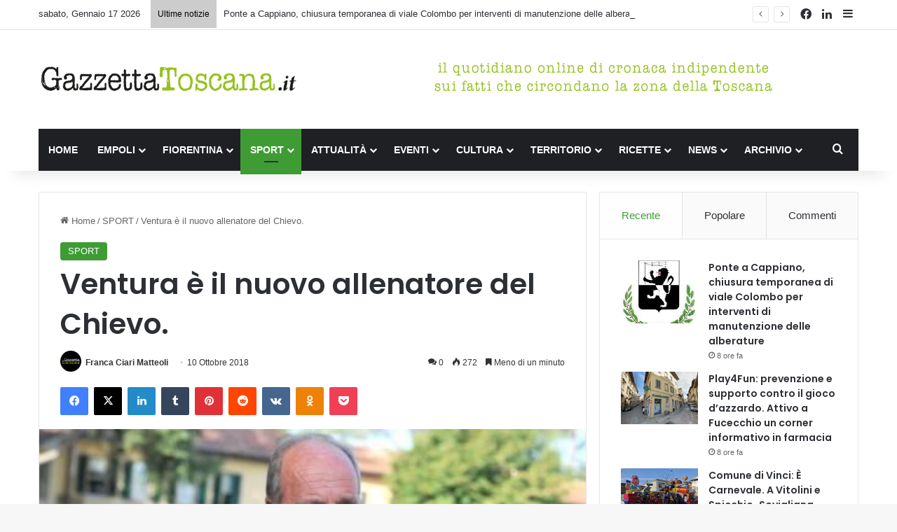

--- FILE ---
content_type: text/html; charset=UTF-8
request_url: https://www.gazzettatoscana.it/ventura-e-il-nuovo-allenatore-del-chievo/
body_size: 26397
content:
<!DOCTYPE html>
<html lang="it-IT" class="" data-skin="light" prefix="og: http://ogp.me/ns#">
<head>
<!-- Google tag (gtag.js) -->
<script async src="https://www.googletagmanager.com/gtag/js?id=UA-12078953-28"></script>
<script>
  window.dataLayer = window.dataLayer || [];
  function gtag(){dataLayer.push(arguments);}
  gtag('js', new Date());

  gtag('config', 'UA-12078953-28');
</script>

	<meta charset="UTF-8" />
	<link rel="profile" href="https://gmpg.org/xfn/11" />
				<script type="text/javascript" class="_iub_cs_skip">
				var _iub = _iub || {};
				_iub.csConfiguration = _iub.csConfiguration || {};
				_iub.csConfiguration.siteId = "3927831";
				_iub.csConfiguration.cookiePolicyId = "51384868";
							</script>
			<script class="_iub_cs_skip" src="https://cs.iubenda.com/autoblocking/3927831.js" fetchpriority="low"></script>
			<title>Ventura è il nuovo allenatore del Chievo. &#8211; GazzettaToscana.it</title>

<meta http-equiv='x-dns-prefetch-control' content='on'>
<link rel='dns-prefetch' href='//cdnjs.cloudflare.com' />
<link rel='dns-prefetch' href='//ajax.googleapis.com' />
<link rel='dns-prefetch' href='//fonts.googleapis.com' />
<link rel='dns-prefetch' href='//fonts.gstatic.com' />
<link rel='dns-prefetch' href='//s.gravatar.com' />
<link rel='dns-prefetch' href='//www.google-analytics.com' />
<link rel='preload' as='script' href='https://ajax.googleapis.com/ajax/libs/webfont/1/webfont.js'>
<meta name='robots' content='max-image-preview:large' />
<link rel='dns-prefetch' href='//cdn.iubenda.com' />
<link rel="alternate" type="application/rss+xml" title="GazzettaToscana.it &raquo; Feed" href="https://www.gazzettatoscana.it/feed/" />
<link rel="alternate" type="application/rss+xml" title="GazzettaToscana.it &raquo; Feed dei commenti" href="https://www.gazzettatoscana.it/comments/feed/" />
<link rel="alternate" type="application/rss+xml" title="GazzettaToscana.it &raquo; Ventura è il nuovo allenatore del Chievo. Feed dei commenti" href="https://www.gazzettatoscana.it/ventura-e-il-nuovo-allenatore-del-chievo/feed/" />

		<style type="text/css">
			:root{				
			--tie-preset-gradient-1: linear-gradient(135deg, rgba(6, 147, 227, 1) 0%, rgb(155, 81, 224) 100%);
			--tie-preset-gradient-2: linear-gradient(135deg, rgb(122, 220, 180) 0%, rgb(0, 208, 130) 100%);
			--tie-preset-gradient-3: linear-gradient(135deg, rgba(252, 185, 0, 1) 0%, rgba(255, 105, 0, 1) 100%);
			--tie-preset-gradient-4: linear-gradient(135deg, rgba(255, 105, 0, 1) 0%, rgb(207, 46, 46) 100%);
			--tie-preset-gradient-5: linear-gradient(135deg, rgb(238, 238, 238) 0%, rgb(169, 184, 195) 100%);
			--tie-preset-gradient-6: linear-gradient(135deg, rgb(74, 234, 220) 0%, rgb(151, 120, 209) 20%, rgb(207, 42, 186) 40%, rgb(238, 44, 130) 60%, rgb(251, 105, 98) 80%, rgb(254, 248, 76) 100%);
			--tie-preset-gradient-7: linear-gradient(135deg, rgb(255, 206, 236) 0%, rgb(152, 150, 240) 100%);
			--tie-preset-gradient-8: linear-gradient(135deg, rgb(254, 205, 165) 0%, rgb(254, 45, 45) 50%, rgb(107, 0, 62) 100%);
			--tie-preset-gradient-9: linear-gradient(135deg, rgb(255, 203, 112) 0%, rgb(199, 81, 192) 50%, rgb(65, 88, 208) 100%);
			--tie-preset-gradient-10: linear-gradient(135deg, rgb(255, 245, 203) 0%, rgb(182, 227, 212) 50%, rgb(51, 167, 181) 100%);
			--tie-preset-gradient-11: linear-gradient(135deg, rgb(202, 248, 128) 0%, rgb(113, 206, 126) 100%);
			--tie-preset-gradient-12: linear-gradient(135deg, rgb(2, 3, 129) 0%, rgb(40, 116, 252) 100%);
			--tie-preset-gradient-13: linear-gradient(135deg, #4D34FA, #ad34fa);
			--tie-preset-gradient-14: linear-gradient(135deg, #0057FF, #31B5FF);
			--tie-preset-gradient-15: linear-gradient(135deg, #FF007A, #FF81BD);
			--tie-preset-gradient-16: linear-gradient(135deg, #14111E, #4B4462);
			--tie-preset-gradient-17: linear-gradient(135deg, #F32758, #FFC581);

			
					--main-nav-background: #1f2024;
					--main-nav-secondry-background: rgba(0,0,0,0.2);
					--main-nav-primary-color: #0088ff;
					--main-nav-contrast-primary-color: #FFFFFF;
					--main-nav-text-color: #FFFFFF;
					--main-nav-secondry-text-color: rgba(225,255,255,0.5);
					--main-nav-main-border-color: rgba(255,255,255,0.07);
					--main-nav-secondry-border-color: rgba(255,255,255,0.04);
				
			}
		</style>
	<link rel="alternate" title="oEmbed (JSON)" type="application/json+oembed" href="https://www.gazzettatoscana.it/wp-json/oembed/1.0/embed?url=https%3A%2F%2Fwww.gazzettatoscana.it%2Fventura-e-il-nuovo-allenatore-del-chievo%2F" />
<link rel="alternate" title="oEmbed (XML)" type="text/xml+oembed" href="https://www.gazzettatoscana.it/wp-json/oembed/1.0/embed?url=https%3A%2F%2Fwww.gazzettatoscana.it%2Fventura-e-il-nuovo-allenatore-del-chievo%2F&#038;format=xml" />

<meta property="og:title" content="Ventura è il nuovo allenatore del Chievo. - GazzettaToscana.it" />
<meta property="og:type" content="article" />
<meta property="og:description" content="Gian Piero Ventura è il nuovo allenatore del ChievoVerona, adesso è ufficiale. L&#039;ex commissario tecn" />
<meta property="og:url" content="https://www.gazzettatoscana.it/ventura-e-il-nuovo-allenatore-del-chievo/" />
<meta property="og:site_name" content="GazzettaToscana.it" />
<meta property="og:image" content="https://www.gazzettatoscana.it/wp-content/uploads/2016/11/ventura-a.jpg" />
<meta name="viewport" content="width=device-width, initial-scale=1.0" /><style id='wp-img-auto-sizes-contain-inline-css' type='text/css'>
img:is([sizes=auto i],[sizes^="auto," i]){contain-intrinsic-size:3000px 1500px}
/*# sourceURL=wp-img-auto-sizes-contain-inline-css */
</style>
<style id='wp-emoji-styles-inline-css' type='text/css'>

	img.wp-smiley, img.emoji {
		display: inline !important;
		border: none !important;
		box-shadow: none !important;
		height: 1em !important;
		width: 1em !important;
		margin: 0 0.07em !important;
		vertical-align: -0.1em !important;
		background: none !important;
		padding: 0 !important;
	}
/*# sourceURL=wp-emoji-styles-inline-css */
</style>
<link rel='stylesheet' id='contact-form-7-css' href='https://www.gazzettatoscana.it/wp-content/plugins/contact-form-7/includes/css/styles.css?ver=6.1.4' type='text/css' media='all' />
<link rel='stylesheet' id='ppress-frontend-css' href='https://www.gazzettatoscana.it/wp-content/plugins/wp-user-avatar/assets/css/frontend.min.css?ver=4.16.8' type='text/css' media='all' />
<link rel='stylesheet' id='ppress-flatpickr-css' href='https://www.gazzettatoscana.it/wp-content/plugins/wp-user-avatar/assets/flatpickr/flatpickr.min.css?ver=4.16.8' type='text/css' media='all' />
<link rel='stylesheet' id='ppress-select2-css' href='https://www.gazzettatoscana.it/wp-content/plugins/wp-user-avatar/assets/select2/select2.min.css?ver=6.9' type='text/css' media='all' />
<link rel='stylesheet' id='tie-css-base-css' href='https://www.gazzettatoscana.it/wp-content/themes/gazzettatoscana/assets/css/base.min.css?ver=7.6.4' type='text/css' media='all' />
<link rel='stylesheet' id='tie-css-styles-css' href='https://www.gazzettatoscana.it/wp-content/themes/gazzettatoscana/assets/css/style.min.css?ver=7.6.4' type='text/css' media='all' />
<link rel='stylesheet' id='tie-css-widgets-css' href='https://www.gazzettatoscana.it/wp-content/themes/gazzettatoscana/assets/css/widgets.min.css?ver=7.6.4' type='text/css' media='all' />
<link rel='stylesheet' id='tie-css-helpers-css' href='https://www.gazzettatoscana.it/wp-content/themes/gazzettatoscana/assets/css/helpers.min.css?ver=7.6.4' type='text/css' media='all' />
<link rel='stylesheet' id='tie-fontawesome5-css' href='https://www.gazzettatoscana.it/wp-content/themes/gazzettatoscana/assets/css/fontawesome.css?ver=7.6.4' type='text/css' media='all' />
<link rel='stylesheet' id='tie-css-ilightbox-css' href='https://www.gazzettatoscana.it/wp-content/themes/gazzettatoscana/assets/ilightbox/dark-skin/skin.css?ver=7.6.4' type='text/css' media='all' />
<link rel='stylesheet' id='tie-css-shortcodes-css' href='https://www.gazzettatoscana.it/wp-content/themes/gazzettatoscana/assets/css/plugins/shortcodes.min.css?ver=7.6.4' type='text/css' media='all' />
<link rel='stylesheet' id='tie-css-single-css' href='https://www.gazzettatoscana.it/wp-content/themes/gazzettatoscana/assets/css/single.min.css?ver=7.6.4' type='text/css' media='all' />
<link rel='stylesheet' id='tie-css-print-css' href='https://www.gazzettatoscana.it/wp-content/themes/gazzettatoscana/assets/css/print.css?ver=7.6.4' type='text/css' media='print' />
<link rel='stylesheet' id='taqyeem-styles-css' href='https://www.gazzettatoscana.it/wp-content/themes/gazzettatoscana/assets/css/plugins/taqyeem.min.css?ver=7.6.4' type='text/css' media='all' />
<link rel='stylesheet' id='tie-theme-child-css-css' href='https://www.gazzettatoscana.it/wp-content/themes/gazzettatoscana-child/style.css?ver=6.9' type='text/css' media='all' />
<style id='tie-theme-child-css-inline-css' type='text/css'>
.wf-active .logo-text,.wf-active h1,.wf-active h2,.wf-active h3,.wf-active h4,.wf-active h5,.wf-active h6,.wf-active .the-subtitle{font-family: 'Poppins';}#main-nav .main-menu > ul > li > a{text-transform: uppercase;}:root:root{--brand-color: #3f9c35;--dark-brand-color: #0d6a03;--bright-color: #FFFFFF;--base-color: #2c2f34;}#reading-position-indicator{box-shadow: 0 0 10px rgba( 63,156,53,0.7);}:root:root{--brand-color: #3f9c35;--dark-brand-color: #0d6a03;--bright-color: #FFFFFF;--base-color: #2c2f34;}#reading-position-indicator{box-shadow: 0 0 10px rgba( 63,156,53,0.7);}#header-notification-bar{background: var( --tie-preset-gradient-13 );}#header-notification-bar{--tie-buttons-color: #FFFFFF;--tie-buttons-border-color: #FFFFFF;--tie-buttons-hover-color: #e1e1e1;--tie-buttons-hover-text: #000000;}#header-notification-bar{--tie-buttons-text: #000000;}#top-nav .breaking-title{color: #000000;}#top-nav .breaking-title:before{background-color: #cccccc;}#top-nav .breaking-news-nav li:hover{background-color: #cccccc;border-color: #cccccc;}.main-nav,.search-in-main-nav{--main-nav-primary-color: #3f9c35;--tie-buttons-color: #3f9c35;--tie-buttons-border-color: #3f9c35;--tie-buttons-text: #FFFFFF;--tie-buttons-hover-color: #217e17;}#main-nav .mega-links-head:after,#main-nav .cats-horizontal a.is-active,#main-nav .cats-horizontal a:hover,#main-nav .spinner > div{background-color: #3f9c35;}#main-nav .menu ul li:hover > a,#main-nav .menu ul li.current-menu-item:not(.mega-link-column) > a,#main-nav .components a:hover,#main-nav .components > li:hover > a,#main-nav #search-submit:hover,#main-nav .cats-vertical a.is-active,#main-nav .cats-vertical a:hover,#main-nav .mega-menu .post-meta a:hover,#main-nav .mega-menu .post-box-title a:hover,#autocomplete-suggestions.search-in-main-nav a:hover,#main-nav .spinner-circle:after{color: #3f9c35;}#main-nav .menu > li.tie-current-menu > a,#main-nav .menu > li:hover > a,.theme-header #main-nav .mega-menu .cats-horizontal a.is-active,.theme-header #main-nav .mega-menu .cats-horizontal a:hover{color: #FFFFFF;}#main-nav .menu > li.tie-current-menu > a:before,#main-nav .menu > li:hover > a:before{border-top-color: #FFFFFF;}.tie-cat-4,.tie-cat-item-4 > span{background-color:#e67e22 !important;color:#FFFFFF !important;}.tie-cat-4:after{border-top-color:#e67e22 !important;}.tie-cat-4:hover{background-color:#c86004 !important;}.tie-cat-4:hover:after{border-top-color:#c86004 !important;}.tie-cat-14,.tie-cat-item-14 > span{background-color:#2ecc71 !important;color:#FFFFFF !important;}.tie-cat-14:after{border-top-color:#2ecc71 !important;}.tie-cat-14:hover{background-color:#10ae53 !important;}.tie-cat-14:hover:after{border-top-color:#10ae53 !important;}.tie-cat-17,.tie-cat-item-17 > span{background-color:#9b59b6 !important;color:#FFFFFF !important;}.tie-cat-17:after{border-top-color:#9b59b6 !important;}.tie-cat-17:hover{background-color:#7d3b98 !important;}.tie-cat-17:hover:after{border-top-color:#7d3b98 !important;}.tie-cat-20,.tie-cat-item-20 > span{background-color:#34495e !important;color:#FFFFFF !important;}.tie-cat-20:after{border-top-color:#34495e !important;}.tie-cat-20:hover{background-color:#162b40 !important;}.tie-cat-20:hover:after{border-top-color:#162b40 !important;}.tie-cat-21,.tie-cat-item-21 > span{background-color:#795548 !important;color:#FFFFFF !important;}.tie-cat-21:after{border-top-color:#795548 !important;}.tie-cat-21:hover{background-color:#5b372a !important;}.tie-cat-21:hover:after{border-top-color:#5b372a !important;}.tie-cat-22,.tie-cat-item-22 > span{background-color:#4CAF50 !important;color:#FFFFFF !important;}.tie-cat-22:after{border-top-color:#4CAF50 !important;}.tie-cat-22:hover{background-color:#2e9132 !important;}.tie-cat-22:hover:after{border-top-color:#2e9132 !important;}.tie-cat-3,.tie-cat-item-3 > span{background-color:#3f9c35 !important;color:#FFFFFF !important;}.tie-cat-3:after{border-top-color:#3f9c35 !important;}.tie-cat-3:hover{background-color:#217e17 !important;}.tie-cat-3:hover:after{border-top-color:#217e17 !important;}.tie-cat-27,.tie-cat-item-27 > span{background-color:#3f9c35 !important;color:#FFFFFF !important;}.tie-cat-27:after{border-top-color:#3f9c35 !important;}.tie-cat-27:hover{background-color:#217e17 !important;}.tie-cat-27:hover:after{border-top-color:#217e17 !important;}.tie-cat-28,.tie-cat-item-28 > span{background-color:#3f9c35 !important;color:#FFFFFF !important;}.tie-cat-28:after{border-top-color:#3f9c35 !important;}.tie-cat-28:hover{background-color:#217e17 !important;}.tie-cat-28:hover:after{border-top-color:#217e17 !important;}.tie-cat-33,.tie-cat-item-33 > span{background-color:#3f9c35 !important;color:#FFFFFF !important;}.tie-cat-33:after{border-top-color:#3f9c35 !important;}.tie-cat-33:hover{background-color:#217e17 !important;}.tie-cat-33:hover:after{border-top-color:#217e17 !important;}.tie-cat-34,.tie-cat-item-34 > span{background-color:#3f9c35 !important;color:#FFFFFF !important;}.tie-cat-34:after{border-top-color:#3f9c35 !important;}.tie-cat-34:hover{background-color:#217e17 !important;}.tie-cat-34:hover:after{border-top-color:#217e17 !important;}.tie-cat-35,.tie-cat-item-35 > span{background-color:#3f9c35 !important;color:#FFFFFF !important;}.tie-cat-35:after{border-top-color:#3f9c35 !important;}.tie-cat-35:hover{background-color:#217e17 !important;}.tie-cat-35:hover:after{border-top-color:#217e17 !important;}.tie-cat-38,.tie-cat-item-38 > span{background-color:#3f9c35 !important;color:#FFFFFF !important;}.tie-cat-38:after{border-top-color:#3f9c35 !important;}.tie-cat-38:hover{background-color:#217e17 !important;}.tie-cat-38:hover:after{border-top-color:#217e17 !important;}.tie-cat-61,.tie-cat-item-61 > span{background-color:#3f9c35 !important;color:#FFFFFF !important;}.tie-cat-61:after{border-top-color:#3f9c35 !important;}.tie-cat-61:hover{background-color:#217e17 !important;}.tie-cat-61:hover:after{border-top-color:#217e17 !important;}.tie-cat-300,.tie-cat-item-300 > span{background-color:#3f9c35 !important;color:#FFFFFF !important;}.tie-cat-300:after{border-top-color:#3f9c35 !important;}.tie-cat-300:hover{background-color:#217e17 !important;}.tie-cat-300:hover:after{border-top-color:#217e17 !important;}.tie-cat-367,.tie-cat-item-367 > span{background-color:#3f9c35 !important;color:#FFFFFF !important;}.tie-cat-367:after{border-top-color:#3f9c35 !important;}.tie-cat-367:hover{background-color:#217e17 !important;}.tie-cat-367:hover:after{border-top-color:#217e17 !important;}.tie-cat-398,.tie-cat-item-398 > span{background-color:#3f9c35 !important;color:#FFFFFF !important;}.tie-cat-398:after{border-top-color:#3f9c35 !important;}.tie-cat-398:hover{background-color:#217e17 !important;}.tie-cat-398:hover:after{border-top-color:#217e17 !important;}.tie-cat-400,.tie-cat-item-400 > span{background-color:#3f9c35 !important;color:#FFFFFF !important;}.tie-cat-400:after{border-top-color:#3f9c35 !important;}.tie-cat-400:hover{background-color:#217e17 !important;}.tie-cat-400:hover:after{border-top-color:#217e17 !important;}.tie-cat-402,.tie-cat-item-402 > span{background-color:#3f9c35 !important;color:#FFFFFF !important;}.tie-cat-402:after{border-top-color:#3f9c35 !important;}.tie-cat-402:hover{background-color:#217e17 !important;}.tie-cat-402:hover:after{border-top-color:#217e17 !important;}.tie-cat-37,.tie-cat-item-37 > span{background-color:#3f9c35 !important;color:#FFFFFF !important;}.tie-cat-37:after{border-top-color:#3f9c35 !important;}.tie-cat-37:hover{background-color:#217e17 !important;}.tie-cat-37:hover:after{border-top-color:#217e17 !important;}.tie-cat-62,.tie-cat-item-62 > span{background-color:#3f9c35 !important;color:#FFFFFF !important;}.tie-cat-62:after{border-top-color:#3f9c35 !important;}.tie-cat-62:hover{background-color:#217e17 !important;}.tie-cat-62:hover:after{border-top-color:#217e17 !important;}.tie-cat-301,.tie-cat-item-301 > span{background-color:#3f9c35 !important;color:#FFFFFF !important;}.tie-cat-301:after{border-top-color:#3f9c35 !important;}.tie-cat-301:hover{background-color:#217e17 !important;}.tie-cat-301:hover:after{border-top-color:#217e17 !important;}.tie-cat-366,.tie-cat-item-366 > span{background-color:#3f9c35 !important;color:#FFFFFF !important;}.tie-cat-366:after{border-top-color:#3f9c35 !important;}.tie-cat-366:hover{background-color:#217e17 !important;}.tie-cat-366:hover:after{border-top-color:#217e17 !important;}.tie-cat-399,.tie-cat-item-399 > span{background-color:#3f9c35 !important;color:#FFFFFF !important;}.tie-cat-399:after{border-top-color:#3f9c35 !important;}.tie-cat-399:hover{background-color:#217e17 !important;}.tie-cat-399:hover:after{border-top-color:#217e17 !important;}.tie-cat-401,.tie-cat-item-401 > span{background-color:#3f9c35 !important;color:#FFFFFF !important;}.tie-cat-401:after{border-top-color:#3f9c35 !important;}.tie-cat-401:hover{background-color:#217e17 !important;}.tie-cat-401:hover:after{border-top-color:#217e17 !important;}.tie-cat-60,.tie-cat-item-60 > span{background-color:#906b4f !important;color:#FFFFFF !important;}.tie-cat-60:after{border-top-color:#906b4f !important;}.tie-cat-60:hover{background-color:#724d31 !important;}.tie-cat-60:hover:after{border-top-color:#724d31 !important;}.tie-cat-32,.tie-cat-item-32 > span{background-color:#906b4f !important;color:#FFFFFF !important;}.tie-cat-32:after{border-top-color:#906b4f !important;}.tie-cat-32:hover{background-color:#724d31 !important;}.tie-cat-32:hover:after{border-top-color:#724d31 !important;}.tie-cat-40,.tie-cat-item-40 > span{background-color:#3f9c35 !important;color:#FFFFFF !important;}.tie-cat-40:after{border-top-color:#3f9c35 !important;}.tie-cat-40:hover{background-color:#217e17 !important;}.tie-cat-40:hover:after{border-top-color:#217e17 !important;}.tie-cat-42,.tie-cat-item-42 > span{background-color:#dd3333 !important;color:#FFFFFF !important;}.tie-cat-42:after{border-top-color:#dd3333 !important;}.tie-cat-42:hover{background-color:#bf1515 !important;}.tie-cat-42:hover:after{border-top-color:#bf1515 !important;}.tie-cat-39,.tie-cat-item-39 > span{background-color:#00afd8 !important;color:#FFFFFF !important;}.tie-cat-39:after{border-top-color:#00afd8 !important;}.tie-cat-39:hover{background-color:#0091ba !important;}.tie-cat-39:hover:after{border-top-color:#0091ba !important;}.tie-cat-41,.tie-cat-item-41 > span{background-color:#8a8acb !important;color:#FFFFFF !important;}.tie-cat-41:after{border-top-color:#8a8acb !important;}.tie-cat-41:hover{background-color:#6c6cad !important;}.tie-cat-41:hover:after{border-top-color:#6c6cad !important;}.tie-cat-36,.tie-cat-item-36 > span{background-color:#ff6900 !important;color:#FFFFFF !important;}.tie-cat-36:after{border-top-color:#ff6900 !important;}.tie-cat-36:hover{background-color:#e14b00 !important;}.tie-cat-36:hover:after{border-top-color:#e14b00 !important;}.tie-cat-403,.tie-cat-item-403 > span{background-color:#906b4f !important;color:#FFFFFF !important;}.tie-cat-403:after{border-top-color:#906b4f !important;}.tie-cat-403:hover{background-color:#724d31 !important;}.tie-cat-403:hover:after{border-top-color:#724d31 !important;}.tie-cat-65,.tie-cat-item-65 > span{background-color:#3f9c35 !important;color:#FFFFFF !important;}.tie-cat-65:after{border-top-color:#3f9c35 !important;}.tie-cat-65:hover{background-color:#217e17 !important;}.tie-cat-65:hover:after{border-top-color:#217e17 !important;}.tie-cat-2,.tie-cat-item-2 > span{background-color:#3f9c35 !important;color:#FFFFFF !important;}.tie-cat-2:after{border-top-color:#3f9c35 !important;}.tie-cat-2:hover{background-color:#217e17 !important;}.tie-cat-2:hover:after{border-top-color:#217e17 !important;}.tie-cat-26,.tie-cat-item-26 > span{background-color:#3f9c35 !important;color:#FFFFFF !important;}.tie-cat-26:after{border-top-color:#3f9c35 !important;}.tie-cat-26:hover{background-color:#217e17 !important;}.tie-cat-26:hover:after{border-top-color:#217e17 !important;}.tie-insta-header {margin-bottom: 15px;}.tie-insta-avatar a {width: 70px;height: 70px;display: block;position: relative;float: left;margin-right: 15px;margin-bottom: 15px;}.tie-insta-avatar a:before {content: "";position: absolute;width: calc(100% + 6px);height: calc(100% + 6px);left: -3px;top: -3px;border-radius: 50%;background: #d6249f;background: radial-gradient(circle at 30% 107%,#fdf497 0%,#fdf497 5%,#fd5949 45%,#d6249f 60%,#285AEB 90%);}.tie-insta-avatar a:after {position: absolute;content: "";width: calc(100% + 3px);height: calc(100% + 3px);left: -2px;top: -2px;border-radius: 50%;background: #fff;}.dark-skin .tie-insta-avatar a:after {background: #27292d;}.tie-insta-avatar img {border-radius: 50%;position: relative;z-index: 2;transition: all 0.25s;}.tie-insta-avatar img:hover {box-shadow: 0px 0px 15px 0 #6b54c6;}.tie-insta-info {font-size: 1.3em;font-weight: bold;margin-bottom: 5px;}
/*# sourceURL=tie-theme-child-css-inline-css */
</style>

<script  type="text/javascript" class=" _iub_cs_skip" type="text/javascript" id="iubenda-head-inline-scripts-0">
/* <![CDATA[ */

var _iub = _iub || [];
_iub.csConfiguration = {"askConsentAtCookiePolicyUpdate":true,"emailMarketing":{"theme":"dark"},"enableFadp":true,"enableLgpd":true,"enableTcf":true,"enableUspr":true,"fadpApplies":true,"floatingPreferencesButtonDisplay":"bottom-right","googleAdditionalConsentMode":true,"perPurposeConsent":true,"preferenceCookie":{"expireAfter":180},"siteId":3927831,"storage":{"useSiteId":true},"tcfPurposes":{"2":"consent_only","7":"consent_only","8":"consent_only","9":"consent_only","10":"consent_only","11":"consent_only"},"usprApplies":true,"whitelabel":false,"cookiePolicyId":51384868,"lang":"it","banner":{"acceptButtonDisplay":true,"closeButtonRejects":true,"customizeButtonDisplay":true,"explicitWithdrawal":true,"listPurposes":true,"ownerName":"www.gazzettatoscana.it","position":"float-top-center","rejectButtonDisplay":true,"showPurposesToggles":true,"showTitle":false,"showTotalNumberOfProviders":true}};

//# sourceURL=iubenda-head-inline-scripts-0
/* ]]> */
</script>
<script  type="text/javascript" class=" _iub_cs_skip" type="text/javascript" src="//cdn.iubenda.com/cs/tcf/stub-v2.js?ver=3.12.5" id="iubenda-head-scripts-1-js"></script>
<script  type="text/javascript" class=" _iub_cs_skip" type="text/javascript" src="//cdn.iubenda.com/cs/tcf/safe-tcf-v2.js?ver=3.12.5" id="iubenda-head-scripts-2-js"></script>
<script  type="text/javascript" class=" _iub_cs_skip" type="text/javascript" src="//cdn.iubenda.com/cs/gpp/stub.js?ver=3.12.5" id="iubenda-head-scripts-3-js"></script>
<script  type="text/javascript" charset="UTF-8" async="" class=" _iub_cs_skip" type="text/javascript" src="//cdn.iubenda.com/cs/iubenda_cs.js?ver=3.12.5" id="iubenda-head-scripts-4-js"></script>
<script type="text/javascript" src="https://www.gazzettatoscana.it/wp-includes/js/jquery/jquery.min.js?ver=3.7.1" id="jquery-core-js"></script>
<script type="text/javascript" src="https://www.gazzettatoscana.it/wp-includes/js/jquery/jquery-migrate.min.js?ver=3.4.1" id="jquery-migrate-js"></script>
<script type="text/javascript" src="https://www.gazzettatoscana.it/wp-content/plugins/wp-user-avatar/assets/flatpickr/flatpickr.min.js?ver=4.16.8" id="ppress-flatpickr-js"></script>
<script type="text/javascript" src="https://www.gazzettatoscana.it/wp-content/plugins/wp-user-avatar/assets/select2/select2.min.js?ver=4.16.8" id="ppress-select2-js"></script>
<link rel="https://api.w.org/" href="https://www.gazzettatoscana.it/wp-json/" /><link rel="alternate" title="JSON" type="application/json" href="https://www.gazzettatoscana.it/wp-json/wp/v2/posts/29484" /><link rel="EditURI" type="application/rsd+xml" title="RSD" href="https://www.gazzettatoscana.it/xmlrpc.php?rsd" />
<meta name="generator" content="WordPress 6.9" />
<link rel="canonical" href="https://www.gazzettatoscana.it/ventura-e-il-nuovo-allenatore-del-chievo/" />
<link rel='shortlink' href='https://www.gazzettatoscana.it/?p=29484' />
<script type='text/javascript'>
/* <![CDATA[ */
var taqyeem = {"ajaxurl":"https://www.gazzettatoscana.it/wp-admin/admin-ajax.php" , "your_rating":"Your Rating:"};
/* ]]> */
</script>

 <meta name="description" content="Gian Piero Ventura è il nuovo allenatore del ChievoVerona, adesso è ufficiale. L&#039;ex commissario tecnico della Nazionale ha sottoscritto un contratto b" /><meta http-equiv="X-UA-Compatible" content="IE=edge">
<link rel="icon" href="https://www.gazzettatoscana.it/wp-content/uploads/2023/10/cropped-favicon-32x32.png" sizes="32x32" />
<link rel="icon" href="https://www.gazzettatoscana.it/wp-content/uploads/2023/10/cropped-favicon-192x192.png" sizes="192x192" />
<link rel="apple-touch-icon" href="https://www.gazzettatoscana.it/wp-content/uploads/2023/10/cropped-favicon-180x180.png" />
<meta name="msapplication-TileImage" content="https://www.gazzettatoscana.it/wp-content/uploads/2023/10/cropped-favicon-270x270.png" />
		<style type="text/css" id="wp-custom-css">
			#cookie-notice, #cookie-notice * {
    -webkit-box-sizing: border-box;
    -moz-box-sizing: border-box;
    box-sizing: border-box;
	color: #fff;
}		</style>
		<style id='global-styles-inline-css' type='text/css'>
:root{--wp--preset--aspect-ratio--square: 1;--wp--preset--aspect-ratio--4-3: 4/3;--wp--preset--aspect-ratio--3-4: 3/4;--wp--preset--aspect-ratio--3-2: 3/2;--wp--preset--aspect-ratio--2-3: 2/3;--wp--preset--aspect-ratio--16-9: 16/9;--wp--preset--aspect-ratio--9-16: 9/16;--wp--preset--color--black: #000000;--wp--preset--color--cyan-bluish-gray: #abb8c3;--wp--preset--color--white: #ffffff;--wp--preset--color--pale-pink: #f78da7;--wp--preset--color--vivid-red: #cf2e2e;--wp--preset--color--luminous-vivid-orange: #ff6900;--wp--preset--color--luminous-vivid-amber: #fcb900;--wp--preset--color--light-green-cyan: #7bdcb5;--wp--preset--color--vivid-green-cyan: #00d084;--wp--preset--color--pale-cyan-blue: #8ed1fc;--wp--preset--color--vivid-cyan-blue: #0693e3;--wp--preset--color--vivid-purple: #9b51e0;--wp--preset--color--global-color: #3f9c35;--wp--preset--gradient--vivid-cyan-blue-to-vivid-purple: linear-gradient(135deg,rgb(6,147,227) 0%,rgb(155,81,224) 100%);--wp--preset--gradient--light-green-cyan-to-vivid-green-cyan: linear-gradient(135deg,rgb(122,220,180) 0%,rgb(0,208,130) 100%);--wp--preset--gradient--luminous-vivid-amber-to-luminous-vivid-orange: linear-gradient(135deg,rgb(252,185,0) 0%,rgb(255,105,0) 100%);--wp--preset--gradient--luminous-vivid-orange-to-vivid-red: linear-gradient(135deg,rgb(255,105,0) 0%,rgb(207,46,46) 100%);--wp--preset--gradient--very-light-gray-to-cyan-bluish-gray: linear-gradient(135deg,rgb(238,238,238) 0%,rgb(169,184,195) 100%);--wp--preset--gradient--cool-to-warm-spectrum: linear-gradient(135deg,rgb(74,234,220) 0%,rgb(151,120,209) 20%,rgb(207,42,186) 40%,rgb(238,44,130) 60%,rgb(251,105,98) 80%,rgb(254,248,76) 100%);--wp--preset--gradient--blush-light-purple: linear-gradient(135deg,rgb(255,206,236) 0%,rgb(152,150,240) 100%);--wp--preset--gradient--blush-bordeaux: linear-gradient(135deg,rgb(254,205,165) 0%,rgb(254,45,45) 50%,rgb(107,0,62) 100%);--wp--preset--gradient--luminous-dusk: linear-gradient(135deg,rgb(255,203,112) 0%,rgb(199,81,192) 50%,rgb(65,88,208) 100%);--wp--preset--gradient--pale-ocean: linear-gradient(135deg,rgb(255,245,203) 0%,rgb(182,227,212) 50%,rgb(51,167,181) 100%);--wp--preset--gradient--electric-grass: linear-gradient(135deg,rgb(202,248,128) 0%,rgb(113,206,126) 100%);--wp--preset--gradient--midnight: linear-gradient(135deg,rgb(2,3,129) 0%,rgb(40,116,252) 100%);--wp--preset--font-size--small: 13px;--wp--preset--font-size--medium: 20px;--wp--preset--font-size--large: 36px;--wp--preset--font-size--x-large: 42px;--wp--preset--spacing--20: 0.44rem;--wp--preset--spacing--30: 0.67rem;--wp--preset--spacing--40: 1rem;--wp--preset--spacing--50: 1.5rem;--wp--preset--spacing--60: 2.25rem;--wp--preset--spacing--70: 3.38rem;--wp--preset--spacing--80: 5.06rem;--wp--preset--shadow--natural: 6px 6px 9px rgba(0, 0, 0, 0.2);--wp--preset--shadow--deep: 12px 12px 50px rgba(0, 0, 0, 0.4);--wp--preset--shadow--sharp: 6px 6px 0px rgba(0, 0, 0, 0.2);--wp--preset--shadow--outlined: 6px 6px 0px -3px rgb(255, 255, 255), 6px 6px rgb(0, 0, 0);--wp--preset--shadow--crisp: 6px 6px 0px rgb(0, 0, 0);}:where(.is-layout-flex){gap: 0.5em;}:where(.is-layout-grid){gap: 0.5em;}body .is-layout-flex{display: flex;}.is-layout-flex{flex-wrap: wrap;align-items: center;}.is-layout-flex > :is(*, div){margin: 0;}body .is-layout-grid{display: grid;}.is-layout-grid > :is(*, div){margin: 0;}:where(.wp-block-columns.is-layout-flex){gap: 2em;}:where(.wp-block-columns.is-layout-grid){gap: 2em;}:where(.wp-block-post-template.is-layout-flex){gap: 1.25em;}:where(.wp-block-post-template.is-layout-grid){gap: 1.25em;}.has-black-color{color: var(--wp--preset--color--black) !important;}.has-cyan-bluish-gray-color{color: var(--wp--preset--color--cyan-bluish-gray) !important;}.has-white-color{color: var(--wp--preset--color--white) !important;}.has-pale-pink-color{color: var(--wp--preset--color--pale-pink) !important;}.has-vivid-red-color{color: var(--wp--preset--color--vivid-red) !important;}.has-luminous-vivid-orange-color{color: var(--wp--preset--color--luminous-vivid-orange) !important;}.has-luminous-vivid-amber-color{color: var(--wp--preset--color--luminous-vivid-amber) !important;}.has-light-green-cyan-color{color: var(--wp--preset--color--light-green-cyan) !important;}.has-vivid-green-cyan-color{color: var(--wp--preset--color--vivid-green-cyan) !important;}.has-pale-cyan-blue-color{color: var(--wp--preset--color--pale-cyan-blue) !important;}.has-vivid-cyan-blue-color{color: var(--wp--preset--color--vivid-cyan-blue) !important;}.has-vivid-purple-color{color: var(--wp--preset--color--vivid-purple) !important;}.has-black-background-color{background-color: var(--wp--preset--color--black) !important;}.has-cyan-bluish-gray-background-color{background-color: var(--wp--preset--color--cyan-bluish-gray) !important;}.has-white-background-color{background-color: var(--wp--preset--color--white) !important;}.has-pale-pink-background-color{background-color: var(--wp--preset--color--pale-pink) !important;}.has-vivid-red-background-color{background-color: var(--wp--preset--color--vivid-red) !important;}.has-luminous-vivid-orange-background-color{background-color: var(--wp--preset--color--luminous-vivid-orange) !important;}.has-luminous-vivid-amber-background-color{background-color: var(--wp--preset--color--luminous-vivid-amber) !important;}.has-light-green-cyan-background-color{background-color: var(--wp--preset--color--light-green-cyan) !important;}.has-vivid-green-cyan-background-color{background-color: var(--wp--preset--color--vivid-green-cyan) !important;}.has-pale-cyan-blue-background-color{background-color: var(--wp--preset--color--pale-cyan-blue) !important;}.has-vivid-cyan-blue-background-color{background-color: var(--wp--preset--color--vivid-cyan-blue) !important;}.has-vivid-purple-background-color{background-color: var(--wp--preset--color--vivid-purple) !important;}.has-black-border-color{border-color: var(--wp--preset--color--black) !important;}.has-cyan-bluish-gray-border-color{border-color: var(--wp--preset--color--cyan-bluish-gray) !important;}.has-white-border-color{border-color: var(--wp--preset--color--white) !important;}.has-pale-pink-border-color{border-color: var(--wp--preset--color--pale-pink) !important;}.has-vivid-red-border-color{border-color: var(--wp--preset--color--vivid-red) !important;}.has-luminous-vivid-orange-border-color{border-color: var(--wp--preset--color--luminous-vivid-orange) !important;}.has-luminous-vivid-amber-border-color{border-color: var(--wp--preset--color--luminous-vivid-amber) !important;}.has-light-green-cyan-border-color{border-color: var(--wp--preset--color--light-green-cyan) !important;}.has-vivid-green-cyan-border-color{border-color: var(--wp--preset--color--vivid-green-cyan) !important;}.has-pale-cyan-blue-border-color{border-color: var(--wp--preset--color--pale-cyan-blue) !important;}.has-vivid-cyan-blue-border-color{border-color: var(--wp--preset--color--vivid-cyan-blue) !important;}.has-vivid-purple-border-color{border-color: var(--wp--preset--color--vivid-purple) !important;}.has-vivid-cyan-blue-to-vivid-purple-gradient-background{background: var(--wp--preset--gradient--vivid-cyan-blue-to-vivid-purple) !important;}.has-light-green-cyan-to-vivid-green-cyan-gradient-background{background: var(--wp--preset--gradient--light-green-cyan-to-vivid-green-cyan) !important;}.has-luminous-vivid-amber-to-luminous-vivid-orange-gradient-background{background: var(--wp--preset--gradient--luminous-vivid-amber-to-luminous-vivid-orange) !important;}.has-luminous-vivid-orange-to-vivid-red-gradient-background{background: var(--wp--preset--gradient--luminous-vivid-orange-to-vivid-red) !important;}.has-very-light-gray-to-cyan-bluish-gray-gradient-background{background: var(--wp--preset--gradient--very-light-gray-to-cyan-bluish-gray) !important;}.has-cool-to-warm-spectrum-gradient-background{background: var(--wp--preset--gradient--cool-to-warm-spectrum) !important;}.has-blush-light-purple-gradient-background{background: var(--wp--preset--gradient--blush-light-purple) !important;}.has-blush-bordeaux-gradient-background{background: var(--wp--preset--gradient--blush-bordeaux) !important;}.has-luminous-dusk-gradient-background{background: var(--wp--preset--gradient--luminous-dusk) !important;}.has-pale-ocean-gradient-background{background: var(--wp--preset--gradient--pale-ocean) !important;}.has-electric-grass-gradient-background{background: var(--wp--preset--gradient--electric-grass) !important;}.has-midnight-gradient-background{background: var(--wp--preset--gradient--midnight) !important;}.has-small-font-size{font-size: var(--wp--preset--font-size--small) !important;}.has-medium-font-size{font-size: var(--wp--preset--font-size--medium) !important;}.has-large-font-size{font-size: var(--wp--preset--font-size--large) !important;}.has-x-large-font-size{font-size: var(--wp--preset--font-size--x-large) !important;}
/*# sourceURL=global-styles-inline-css */
</style>
</head>

<body id="tie-body" class="wp-singular post-template-default single single-post postid-29484 single-format-standard wp-theme-gazzettatoscana wp-child-theme-gazzettatoscana-child tie-no-js wrapper-has-shadow block-head-1 magazine1 is-thumb-overlay-disabled is-desktop is-header-layout-3 has-header-ad sidebar-right has-sidebar post-layout-1 narrow-title-narrow-media has-mobile-share hide_share_post_top hide_share_post_bottom">
	



<div class="background-overlay">

	<div id="tie-container" class="site tie-container">

		
		<div id="tie-wrapper">

			
<header id="theme-header" class="theme-header header-layout-3 main-nav-dark main-nav-default-dark main-nav-below main-nav-boxed has-stream-item top-nav-active top-nav-light top-nav-default-light top-nav-above has-shadow has-normal-width-logo mobile-header-default">
	
<nav id="top-nav"  class="has-date-breaking-components top-nav header-nav has-breaking-news" aria-label="Navigazione Secondaria">
	<div class="container">
		<div class="topbar-wrapper">

			
					<div class="topbar-today-date">
						sabato, Gennaio 17 2026					</div>
					
			<div class="tie-alignleft">
				
<div class="breaking controls-is-active">

	<span class="breaking-title">
		<span class="tie-icon-bolt breaking-icon" aria-hidden="true"></span>
		<span class="breaking-title-text">Ultime notizie</span>
	</span>

	<ul id="breaking-news-in-header" class="breaking-news" data-type="reveal" data-arrows="true">

		
							<li class="news-item">
								<a href="https://www.gazzettatoscana.it/ponte-a-cappiano-chiusura-temporanea-di-viale-colombo-per-interventi-di-manutenzione-delle-alberature/">Ponte a Cappiano, chiusura temporanea di viale Colombo per interventi di manutenzione delle alberature</a>
							</li>

							
							<li class="news-item">
								<a href="https://www.gazzettatoscana.it/play4fun-prevenzione-e-supporto-contro-il-gioco-dazzardo-attivo-a-fucecchio-un-corner-informativo-in-farmacia/">Play4Fun: prevenzione e supporto contro il gioco d’azzardo. Attivo a Fucecchio un corner informativo in farmacia</a>
							</li>

							
							<li class="news-item">
								<a href="https://www.gazzettatoscana.it/comune-di-vinci-e-carnevale-a-vitolini-e-spicchio-sovigliana-cominciano-le-sfilate/">Comune di Vinci: È Carnevale. A Vitolini e Spicchio-Sovigliana cominciano le sfilate</a>
							</li>

							
							<li class="news-item">
								<a href="https://www.gazzettatoscana.it/ciofs-fp-toscana-formazione-e-lavoro-ancora-aperte-le-iscrizioni-per-diventare-responsabile-di-sala/">Ciofs Fp Toscana. Formazione e lavoro, ancora aperte le iscrizioni per diventare responsabile di sala</a>
							</li>

							
							<li class="news-item">
								<a href="https://www.gazzettatoscana.it/cinema-dal-05-02-in-sala-iote-di-valentina-de-amicis-con-matteo-paolillo-ed-ester-pantano-fuori-trailer-e-poster/">Cinema: dal 05.02 in sala &#8216;IO+TE&#8217; di Valentina De Amicis con Matteo Paolillo ed Ester Pantano. Fuori Trailer e Poster.</a>
							</li>

							
							<li class="news-item">
								<a href="https://www.gazzettatoscana.it/empoli-empoli-sudtirol-allo-stadio-carlo-castellani-come-cambia-la-viabilita/">EMPOLI. Empoli-Südtirol allo stadio ‘Carlo Castellani’: come cambia la viabilità</a>
							</li>

							
							<li class="news-item">
								<a href="https://www.gazzettatoscana.it/empoli-il-sabato-mattina-del-mercatale-in-empoli-in-via-bisarnella/">EMPOLI. Il sabato mattina del “Mercatale in Empoli” in via Bisarnella</a>
							</li>

							
							<li class="news-item">
								<a href="https://www.gazzettatoscana.it/fondazione-catarsinimontecatini-termedomani-sa-17-01-2026-seconda-conferenza-di-approfondimento-alla-mostra-il-novecento-di-catarsini-dalla-macchia-alla-macchina/">Fondazione Catarsini|Montecatini Terme|Domani SA 17.01.2026 seconda conferenza di approfondimento alla mostra &#8220;Il Novecento di Catarsini. Dalla macchia alla macchina&#8221;</a>
							</li>

							
							<li class="news-item">
								<a href="https://www.gazzettatoscana.it/certaldo-alto-la-via-del-te-giapponese-domenica-25-gennaio-lincontro-invernale-kanshin/">Certaldo Alto, la Via del Tè giapponese: domenica 25 gennaio l’incontro invernale “Kanshin”</a>
							</li>

							
							<li class="news-item">
								<a href="https://www.gazzettatoscana.it/certaldo-la-biblioteca-comunale-b-ciari-riapre-regolarmente-al-pubblico-lunedi-19-gennaio-dopo-la-riparazione-allimpianto-di-riscaldamento/">CERTALDO &#8211; La Biblioteca comunale B. Ciari riapre regolarmente al pubblico lunedì 19 gennaio dopo la riparazione all’impianto di riscaldamento</a>
							</li>

							
	</ul>
</div><!-- #breaking /-->
			</div><!-- .tie-alignleft /-->

			<div class="tie-alignright">
				<ul class="components"> <li class="social-icons-item"><a class="social-link facebook-social-icon" rel="external noopener nofollow" target="_blank" href="https://www.facebook.com/profile.php?id=100063548654410"><span class="tie-social-icon tie-icon-facebook"></span><span class="screen-reader-text">Facebook</span></a></li><li class="social-icons-item"><a class="social-link linkedin-social-icon" rel="external noopener nofollow" target="_blank" href="https://www.linkedin.com/company/gazzettatoscana"><span class="tie-social-icon tie-icon-linkedin"></span><span class="screen-reader-text">LinkedIn</span></a></li> 	<li class="side-aside-nav-icon menu-item custom-menu-link">
		<a href="#">
			<span class="tie-icon-navicon" aria-hidden="true"></span>
			<span class="screen-reader-text">Barra laterale </span>
		</a>
	</li>
	</ul><!-- Components -->			</div><!-- .tie-alignright /-->

		</div><!-- .topbar-wrapper /-->
	</div><!-- .container /-->
</nav><!-- #top-nav /-->

<div class="container header-container">
	<div class="tie-row logo-row">

		
		<div class="logo-wrapper">
			<div class="tie-col-md-4 logo-container clearfix">
				<div id="mobile-header-components-area_1" class="mobile-header-components"><ul class="components"><li class="mobile-component_menu custom-menu-link"><a href="#" id="mobile-menu-icon" class=""><span class="tie-mobile-menu-icon nav-icon is-layout-1"></span><span class="screen-reader-text">Menu</span></a></li></ul></div>
		<div id="logo" class="image-logo" >

			
			<a title="GazzettaToscana.it" href="https://www.gazzettatoscana.it/">
				
				<picture class="tie-logo-default tie-logo-picture">
					
					<source class="tie-logo-source-default tie-logo-source" srcset="https://www.gazzettatoscana.it/wp-content/uploads/2023/10/logo-gazzettatoscana.png">
					<img class="tie-logo-img-default tie-logo-img" src="https://www.gazzettatoscana.it/wp-content/uploads/2023/10/logo-gazzettatoscana.png" alt="GazzettaToscana.it" width="599" height="98" style="max-height:98px; width: auto;" />
				</picture>
						</a>

			
		</div><!-- #logo /-->

		<div id="mobile-header-components-area_2" class="mobile-header-components"><ul class="components"><li class="mobile-component_search custom-menu-link">
				<a href="#" class="tie-search-trigger-mobile">
					<span class="tie-icon-search tie-search-icon" aria-hidden="true"></span>
					<span class="screen-reader-text">Cerca per</span>
				</a>
			</li></ul></div>			</div><!-- .tie-col /-->
		</div><!-- .logo-wrapper /-->

		<div class="tie-col-md-8 stream-item stream-item-top-wrapper"><div class="stream-item-top">
					<a href="" title="Gazzetta Toscana"  rel="nofollow noopener">
						<img src="https://www.gazzettatoscana.it/wp-content/uploads/2023/10/ad-topbar-gazzettatoscana.png" alt="Gazzetta Toscana" width="728" height="91" />
					</a>
				</div></div><!-- .tie-col /-->
	</div><!-- .tie-row /-->
</div><!-- .container /-->

<div class="main-nav-wrapper">
	<nav id="main-nav" data-skin="search-in-main-nav" class="main-nav header-nav live-search-parent menu-style-default menu-style-solid-bg"  aria-label="Navigazione Principale">
		<div class="container">

			<div class="main-menu-wrapper">

				
				<div id="menu-components-wrap">

					
					<div class="main-menu main-menu-wrap">
						<div id="main-nav-menu" class="main-menu header-menu"><ul id="menu-menu-principale" class="menu"><li id="menu-item-81263" class="menu-item menu-item-type-post_type menu-item-object-page menu-item-home menu-item-81263"><a href="https://www.gazzettatoscana.it/">HOME</a></li>
<li id="menu-item-81264" class="menu-item menu-item-type-taxonomy menu-item-object-category menu-item-81264 mega-menu mega-recent-featured mega-menu-posts " data-id="2" ><a href="https://www.gazzettatoscana.it/category/empoli/">EMPOLI</a>
<div class="mega-menu-block menu-sub-content"  >

<div class="mega-menu-content">
<div class="mega-ajax-content">
</div><!-- .mega-ajax-content -->

</div><!-- .mega-menu-content -->

</div><!-- .mega-menu-block --> 
</li>
<li id="menu-item-81265" class="menu-item menu-item-type-taxonomy menu-item-object-category menu-item-81265 mega-menu mega-recent-featured mega-menu-posts " data-id="65" ><a href="https://www.gazzettatoscana.it/category/fiorentina/">FIORENTINA</a>
<div class="mega-menu-block menu-sub-content"  >

<div class="mega-menu-content">
<div class="mega-ajax-content">
</div><!-- .mega-ajax-content -->

</div><!-- .mega-menu-content -->

</div><!-- .mega-menu-block --> 
</li>
<li id="menu-item-81266" class="menu-item menu-item-type-taxonomy menu-item-object-category current-post-ancestor current-menu-parent current-post-parent menu-item-81266 tie-current-menu mega-menu mega-cat mega-menu-posts " data-id="26" ><a href="https://www.gazzettatoscana.it/category/sport/">SPORT</a>
<div class="mega-menu-block menu-sub-content"  >

<div class="mega-menu-content">
<div class="mega-cat-wrapper">

						<div class="mega-cat-content horizontal-posts">

								<div class="mega-ajax-content mega-cat-posts-container clearfix">

						</div><!-- .mega-ajax-content -->

						</div><!-- .mega-cat-content -->

					</div><!-- .mega-cat-Wrapper -->

</div><!-- .mega-menu-content -->

</div><!-- .mega-menu-block --> 
</li>
<li id="menu-item-81267" class="menu-item menu-item-type-taxonomy menu-item-object-category menu-item-81267 mega-menu mega-cat mega-menu-posts " data-id="39" ><a href="https://www.gazzettatoscana.it/category/attualita/">ATTUALITÀ</a>
<div class="mega-menu-block menu-sub-content"  >

<div class="mega-menu-content">
<div class="mega-cat-wrapper">

						<div class="mega-cat-content horizontal-posts">

								<div class="mega-ajax-content mega-cat-posts-container clearfix">

						</div><!-- .mega-ajax-content -->

						</div><!-- .mega-cat-content -->

					</div><!-- .mega-cat-Wrapper -->

</div><!-- .mega-menu-content -->

</div><!-- .mega-menu-block --> 
</li>
<li id="menu-item-81268" class="menu-item menu-item-type-taxonomy menu-item-object-category menu-item-81268 mega-menu mega-cat mega-menu-posts " data-id="36" ><a href="https://www.gazzettatoscana.it/category/eventi/">EVENTI</a>
<div class="mega-menu-block menu-sub-content"  >

<div class="mega-menu-content">
<div class="mega-cat-wrapper">

						<div class="mega-cat-content horizontal-posts">

								<div class="mega-ajax-content mega-cat-posts-container clearfix">

						</div><!-- .mega-ajax-content -->

						</div><!-- .mega-cat-content -->

					</div><!-- .mega-cat-Wrapper -->

</div><!-- .mega-menu-content -->

</div><!-- .mega-menu-block --> 
</li>
<li id="menu-item-81270" class="menu-item menu-item-type-taxonomy menu-item-object-category menu-item-81270 mega-menu mega-cat mega-menu-posts " data-id="41" ><a href="https://www.gazzettatoscana.it/category/cultura/">CULTURA</a>
<div class="mega-menu-block menu-sub-content"  >

<div class="mega-menu-content">
<div class="mega-cat-wrapper">

						<div class="mega-cat-content horizontal-posts">

								<div class="mega-ajax-content mega-cat-posts-container clearfix">

						</div><!-- .mega-ajax-content -->

						</div><!-- .mega-cat-content -->

					</div><!-- .mega-cat-Wrapper -->

</div><!-- .mega-menu-content -->

</div><!-- .mega-menu-block --> 
</li>
<li id="menu-item-86060" class="menu-item menu-item-type-taxonomy menu-item-object-category menu-item-86060 mega-menu mega-cat mega-menu-posts " data-id="32" ><a href="https://www.gazzettatoscana.it/category/territorio/">TERRITORIO</a>
<div class="mega-menu-block menu-sub-content"  >

<div class="mega-menu-content">
<div class="mega-cat-wrapper">

						<div class="mega-cat-content horizontal-posts">

								<div class="mega-ajax-content mega-cat-posts-container clearfix">

						</div><!-- .mega-ajax-content -->

						</div><!-- .mega-cat-content -->

					</div><!-- .mega-cat-Wrapper -->

</div><!-- .mega-menu-content -->

</div><!-- .mega-menu-block --> 
</li>
<li id="menu-item-86059" class="menu-item menu-item-type-taxonomy menu-item-object-category menu-item-86059 mega-menu mega-cat mega-menu-posts " data-id="60" ><a href="https://www.gazzettatoscana.it/category/ricette/">RICETTE</a>
<div class="mega-menu-block menu-sub-content"  >

<div class="mega-menu-content">
<div class="mega-cat-wrapper">

						<div class="mega-cat-content horizontal-posts">

								<div class="mega-ajax-content mega-cat-posts-container clearfix">

						</div><!-- .mega-ajax-content -->

						</div><!-- .mega-cat-content -->

					</div><!-- .mega-cat-Wrapper -->

</div><!-- .mega-menu-content -->

</div><!-- .mega-menu-block --> 
</li>
<li id="menu-item-81271" class="menu-item menu-item-type-taxonomy menu-item-object-category menu-item-81271 mega-menu mega-cat mega-menu-posts " data-id="42" ><a href="https://www.gazzettatoscana.it/category/news/">NEWS</a>
<div class="mega-menu-block menu-sub-content"  >

<div class="mega-menu-content">
<div class="mega-cat-wrapper">

						<div class="mega-cat-content horizontal-posts">

								<div class="mega-ajax-content mega-cat-posts-container clearfix">

						</div><!-- .mega-ajax-content -->

						</div><!-- .mega-cat-content -->

					</div><!-- .mega-cat-Wrapper -->

</div><!-- .mega-menu-content -->

</div><!-- .mega-menu-block --> 
</li>
<li id="menu-item-81272" class="menu-item menu-item-type-custom menu-item-object-custom menu-item-has-children menu-item-81272 mega-menu mega-links mega-links-4col "><a href="#">ARCHIVIO</a>
<div class="mega-menu-block menu-sub-content"  >

<ul class="sub-menu-columns">
	<li id="menu-item-81287" class="menu-item menu-item-type-taxonomy menu-item-object-category menu-item-has-children menu-item-81287 mega-link-column "><a class="mega-links-head"  href="https://www.gazzettatoscana.it/category/empoli/">EMPOLI</a>
	<ul class="sub-menu-columns-item">
		<li id="menu-item-134946" class="menu-item menu-item-type-taxonomy menu-item-object-category menu-item-134946"><a href="https://www.gazzettatoscana.it/category/empoli/empoli-2025-2026/"> <span aria-hidden="true" class="mega-links-default-icon"></span>EMPOLI 2025/2026</a></li>
		<li id="menu-item-123761" class="menu-item menu-item-type-taxonomy menu-item-object-category menu-item-123761"><a href="https://www.gazzettatoscana.it/category/empoli/empoli-2024-2025/"> <span aria-hidden="true" class="mega-links-default-icon"></span>EMPOLI 2024/2025</a></li>
		<li id="menu-item-100084" class="menu-item menu-item-type-taxonomy menu-item-object-category menu-item-100084"><a href="https://www.gazzettatoscana.it/category/empoli/empoli-2023-2024/"> <span aria-hidden="true" class="mega-links-default-icon"></span>EMPOLI 2023/2024</a></li>
		<li id="menu-item-81274" class="menu-item menu-item-type-taxonomy menu-item-object-category menu-item-81274"><a href="https://www.gazzettatoscana.it/category/empoli/empoli-20222023/"> <span aria-hidden="true" class="mega-links-default-icon"></span>EMPOLI 2022/2023</a></li>
		<li id="menu-item-81284" class="menu-item menu-item-type-taxonomy menu-item-object-category menu-item-81284"><a href="https://www.gazzettatoscana.it/category/empoli/empoli-20212022/"> <span aria-hidden="true" class="mega-links-default-icon"></span>EMPOLI 2021/2022</a></li>
		<li id="menu-item-81283" class="menu-item menu-item-type-taxonomy menu-item-object-category menu-item-81283"><a href="https://www.gazzettatoscana.it/category/empoli/empoli-20192020/"> <span aria-hidden="true" class="mega-links-default-icon"></span>EMPOLI 2019/2020</a></li>
		<li id="menu-item-81282" class="menu-item menu-item-type-taxonomy menu-item-object-category menu-item-81282"><a href="https://www.gazzettatoscana.it/category/empoli/empoli-20182019/"> <span aria-hidden="true" class="mega-links-default-icon"></span>EMPOLI 2018/2019</a></li>
		<li id="menu-item-81281" class="menu-item menu-item-type-taxonomy menu-item-object-category menu-item-81281"><a href="https://www.gazzettatoscana.it/category/empoli/empoli-20172018/"> <span aria-hidden="true" class="mega-links-default-icon"></span>EMPOLI 2017/2018</a></li>
		<li id="menu-item-81280" class="menu-item menu-item-type-taxonomy menu-item-object-category menu-item-81280"><a href="https://www.gazzettatoscana.it/category/empoli/empoli-20162017-2/"> <span aria-hidden="true" class="mega-links-default-icon"></span>EMPOLI 2016/2017</a></li>
		<li id="menu-item-81279" class="menu-item menu-item-type-taxonomy menu-item-object-category menu-item-81279"><a href="https://www.gazzettatoscana.it/category/empoli/empoli-20162017/"> <span aria-hidden="true" class="mega-links-default-icon"></span>EMPOLI 2016/2017</a></li>
		<li id="menu-item-81278" class="menu-item menu-item-type-taxonomy menu-item-object-category menu-item-81278"><a href="https://www.gazzettatoscana.it/category/empoli/empoli-20152016/"> <span aria-hidden="true" class="mega-links-default-icon"></span>EMPOLI 2015/2016</a></li>
		<li id="menu-item-81277" class="menu-item menu-item-type-taxonomy menu-item-object-category menu-item-81277"><a href="https://www.gazzettatoscana.it/category/empoli/empoli-20142015/"> <span aria-hidden="true" class="mega-links-default-icon"></span>EMPOLI 2014/2015</a></li>
		<li id="menu-item-81276" class="menu-item menu-item-type-taxonomy menu-item-object-category menu-item-81276"><a href="https://www.gazzettatoscana.it/category/empoli/empoli-20132014/"> <span aria-hidden="true" class="mega-links-default-icon"></span>EMPOLI 2013/2014</a></li>
		<li id="menu-item-81275" class="menu-item menu-item-type-taxonomy menu-item-object-category menu-item-81275"><a href="https://www.gazzettatoscana.it/category/empoli/empoli-20122013/"> <span aria-hidden="true" class="mega-links-default-icon"></span>EMPOLI 2012/2013</a></li>
	</ul>
</li>
	<li id="menu-item-81288" class="menu-item menu-item-type-taxonomy menu-item-object-category menu-item-has-children menu-item-81288 mega-link-column "><a class="mega-links-head"  href="https://www.gazzettatoscana.it/category/fiorentina/">FIORENTINA</a>
	<ul class="sub-menu-columns-item">
		<li id="menu-item-134947" class="menu-item menu-item-type-taxonomy menu-item-object-category menu-item-134947"><a href="https://www.gazzettatoscana.it/category/fiorentina/fiorentina-2025-2026/"> <span aria-hidden="true" class="mega-links-default-icon"></span>FIORENTINA 2025/2026</a></li>
		<li id="menu-item-123762" class="menu-item menu-item-type-taxonomy menu-item-object-category menu-item-123762"><a href="https://www.gazzettatoscana.it/category/fiorentina/fiorentina-2024-2025/"> <span aria-hidden="true" class="mega-links-default-icon"></span>FIORENTINA 2024/2025</a></li>
		<li id="menu-item-100085" class="menu-item menu-item-type-taxonomy menu-item-object-category menu-item-100085"><a href="https://www.gazzettatoscana.it/category/fiorentina/fiorentina-2023-2024/"> <span aria-hidden="true" class="mega-links-default-icon"></span>FIORENTINA 2023/2024</a></li>
		<li id="menu-item-81294" class="menu-item menu-item-type-taxonomy menu-item-object-category menu-item-81294"><a href="https://www.gazzettatoscana.it/category/fiorentina/fiorentina-20222023/"> <span aria-hidden="true" class="mega-links-default-icon"></span>FIORENTINA 2022/2023</a></li>
		<li id="menu-item-81293" class="menu-item menu-item-type-taxonomy menu-item-object-category menu-item-81293"><a href="https://www.gazzettatoscana.it/category/fiorentina/fiorentina-20212022/"> <span aria-hidden="true" class="mega-links-default-icon"></span>FIORENTINA 2021/2022</a></li>
		<li id="menu-item-81292" class="menu-item menu-item-type-taxonomy menu-item-object-category menu-item-81292"><a href="https://www.gazzettatoscana.it/category/fiorentina/fiorentina-20192020/"> <span aria-hidden="true" class="mega-links-default-icon"></span>FIORENTINA 2019/2020</a></li>
		<li id="menu-item-81291" class="menu-item menu-item-type-taxonomy menu-item-object-category menu-item-81291"><a href="https://www.gazzettatoscana.it/category/fiorentina/fiorentina-20182019/"> <span aria-hidden="true" class="mega-links-default-icon"></span>FIORENTINA 2018/2019</a></li>
		<li id="menu-item-81290" class="menu-item menu-item-type-taxonomy menu-item-object-category menu-item-81290"><a href="https://www.gazzettatoscana.it/category/fiorentina/fiorentina-20172018/"> <span aria-hidden="true" class="mega-links-default-icon"></span>FIORENTINA 2017/2018</a></li>
		<li id="menu-item-81289" class="menu-item menu-item-type-taxonomy menu-item-object-category menu-item-81289"><a href="https://www.gazzettatoscana.it/category/fiorentina/fiorentina-20162017/"> <span aria-hidden="true" class="mega-links-default-icon"></span>FIORENTINA 2016/2017</a></li>
	</ul>
</li>
	<li id="menu-item-81295" class="menu-item menu-item-type-custom menu-item-object-custom menu-item-has-children menu-item-81295 mega-link-column "><a class="mega-links-head"  href="#">ARCHIVIO</a>
	<ul class="sub-menu-columns-item">
		<li id="menu-item-81285" class="menu-item menu-item-type-taxonomy menu-item-object-category menu-item-81285"><a href="https://www.gazzettatoscana.it/category/empoli/empoli-archivio-articoli/"> <span aria-hidden="true" class="mega-links-default-icon"></span>EMPOLI ARCHIVIO ARTICOLI</a></li>
		<li id="menu-item-81330" class="menu-item menu-item-type-taxonomy menu-item-object-category menu-item-81330"><a href="https://www.gazzettatoscana.it/category/sport-archivio/"> <span aria-hidden="true" class="mega-links-default-icon"></span>SPORT ARCHIVIO</a></li>
	</ul>
</li>
</ul>

</div><!-- .mega-menu-block --> 
</li>
</ul></div>					</div><!-- .main-menu /-->

					<ul class="components">			<li class="search-compact-icon menu-item custom-menu-link">
				<a href="#" class="tie-search-trigger">
					<span class="tie-icon-search tie-search-icon" aria-hidden="true"></span>
					<span class="screen-reader-text">Cerca per</span>
				</a>
			</li>
			</ul><!-- Components -->
				</div><!-- #menu-components-wrap /-->
			</div><!-- .main-menu-wrapper /-->
		</div><!-- .container /-->

			</nav><!-- #main-nav /-->
</div><!-- .main-nav-wrapper /-->

</header>

<div id="content" class="site-content container"><div id="main-content-row" class="tie-row main-content-row">

<div class="main-content tie-col-md-8 tie-col-xs-12" role="main">

	
	<article id="the-post" class="container-wrapper post-content tie-standard">

		
<header class="entry-header-outer">

	<nav id="breadcrumb"><a href="https://www.gazzettatoscana.it/"><span class="tie-icon-home" aria-hidden="true"></span> Home</a><em class="delimiter">/</em><a href="https://www.gazzettatoscana.it/category/sport/">SPORT</a><em class="delimiter">/</em><span class="current">Ventura è il nuovo allenatore del Chievo.</span></nav><script type="application/ld+json">{"@context":"http:\/\/schema.org","@type":"BreadcrumbList","@id":"#Breadcrumb","itemListElement":[{"@type":"ListItem","position":1,"item":{"name":"Home","@id":"https:\/\/www.gazzettatoscana.it\/"}},{"@type":"ListItem","position":2,"item":{"name":"SPORT","@id":"https:\/\/www.gazzettatoscana.it\/category\/sport\/"}}]}</script>
	<div class="entry-header">

		<span class="post-cat-wrap"><a class="post-cat tie-cat-26" href="https://www.gazzettatoscana.it/category/sport/">SPORT</a></span>
		<h1 class="post-title entry-title">
			Ventura è il nuovo allenatore del Chievo.		</h1>

		<div class="single-post-meta post-meta clearfix"><span class="author-meta single-author with-avatars"><span class="meta-item meta-author-wrapper meta-author-2">
						<span class="meta-author-avatar">
							<a href="https://www.gazzettatoscana.it/author/redazione/"><img alt='Foto di Franca Ciari Matteoli' src='https://www.gazzettatoscana.it/wp-content/uploads/2023/10/facebook-profilo-150x150.jpg' srcset='https://www.gazzettatoscana.it/wp-content/uploads/2023/10/facebook-profilo.jpg 2x' class='avatar avatar-140 photo' height='140' width='140' decoding='async'/></a>
						</span>
					<span class="meta-author"><a href="https://www.gazzettatoscana.it/author/redazione/" class="author-name tie-icon" title="Franca Ciari Matteoli">Franca Ciari Matteoli</a></span></span></span><span class="date meta-item tie-icon">10 Ottobre 2018</span><div class="tie-alignright"><span class="meta-comment tie-icon meta-item fa-before">0</span><span class="meta-views meta-item "><span class="tie-icon-fire" aria-hidden="true"></span> 272 </span><span class="meta-reading-time meta-item"><span class="tie-icon-bookmark" aria-hidden="true"></span> Meno di un minuto</span> </div></div><!-- .post-meta -->	</div><!-- .entry-header /-->

	
	
</header><!-- .entry-header-outer /-->



		<div id="share-buttons-top" class="share-buttons share-buttons-top">
			<div class="share-links  icons-only">
				
				<a href="https://www.facebook.com/sharer.php?u=https://www.gazzettatoscana.it/ventura-e-il-nuovo-allenatore-del-chievo/" rel="external noopener nofollow" title="Facebook" target="_blank" class="facebook-share-btn " data-raw="https://www.facebook.com/sharer.php?u={post_link}">
					<span class="share-btn-icon tie-icon-facebook"></span> <span class="screen-reader-text">Facebook</span>
				</a>
				<a href="https://x.com/intent/post?text=Ventura%20%C3%A8%20il%20nuovo%20allenatore%20del%20Chievo.&#038;url=https://www.gazzettatoscana.it/ventura-e-il-nuovo-allenatore-del-chievo/" rel="external noopener nofollow" title="X" target="_blank" class="twitter-share-btn " data-raw="https://x.com/intent/post?text={post_title}&amp;url={post_link}">
					<span class="share-btn-icon tie-icon-twitter"></span> <span class="screen-reader-text">X</span>
				</a>
				<a href="https://www.linkedin.com/shareArticle?mini=true&#038;url=https://www.gazzettatoscana.it/ventura-e-il-nuovo-allenatore-del-chievo/&#038;title=Ventura%20%C3%A8%20il%20nuovo%20allenatore%20del%20Chievo." rel="external noopener nofollow" title="LinkedIn" target="_blank" class="linkedin-share-btn " data-raw="https://www.linkedin.com/shareArticle?mini=true&amp;url={post_full_link}&amp;title={post_title}">
					<span class="share-btn-icon tie-icon-linkedin"></span> <span class="screen-reader-text">LinkedIn</span>
				</a>
				<a href="https://www.tumblr.com/share/link?url=https://www.gazzettatoscana.it/ventura-e-il-nuovo-allenatore-del-chievo/&#038;name=Ventura%20%C3%A8%20il%20nuovo%20allenatore%20del%20Chievo." rel="external noopener nofollow" title="Tumblr" target="_blank" class="tumblr-share-btn " data-raw="https://www.tumblr.com/share/link?url={post_link}&amp;name={post_title}">
					<span class="share-btn-icon tie-icon-tumblr"></span> <span class="screen-reader-text">Tumblr</span>
				</a>
				<a href="https://pinterest.com/pin/create/button/?url=https://www.gazzettatoscana.it/ventura-e-il-nuovo-allenatore-del-chievo/&#038;description=Ventura%20%C3%A8%20il%20nuovo%20allenatore%20del%20Chievo.&#038;media=https://www.gazzettatoscana.it/wp-content/uploads/2016/11/ventura-a.jpg" rel="external noopener nofollow" title="Pinterest" target="_blank" class="pinterest-share-btn " data-raw="https://pinterest.com/pin/create/button/?url={post_link}&amp;description={post_title}&amp;media={post_img}">
					<span class="share-btn-icon tie-icon-pinterest"></span> <span class="screen-reader-text">Pinterest</span>
				</a>
				<a href="https://reddit.com/submit?url=https://www.gazzettatoscana.it/ventura-e-il-nuovo-allenatore-del-chievo/&#038;title=Ventura%20%C3%A8%20il%20nuovo%20allenatore%20del%20Chievo." rel="external noopener nofollow" title="Reddit" target="_blank" class="reddit-share-btn " data-raw="https://reddit.com/submit?url={post_link}&amp;title={post_title}">
					<span class="share-btn-icon tie-icon-reddit"></span> <span class="screen-reader-text">Reddit</span>
				</a>
				<a href="https://vk.com/share.php?url=https://www.gazzettatoscana.it/ventura-e-il-nuovo-allenatore-del-chievo/" rel="external noopener nofollow" title="VKontakte" target="_blank" class="vk-share-btn " data-raw="https://vk.com/share.php?url={post_link}">
					<span class="share-btn-icon tie-icon-vk"></span> <span class="screen-reader-text">VKontakte</span>
				</a>
				<a href="https://connect.ok.ru/dk?st.cmd=WidgetSharePreview&#038;st.shareUrl=https://www.gazzettatoscana.it/ventura-e-il-nuovo-allenatore-del-chievo/&#038;description=Ventura%20%C3%A8%20il%20nuovo%20allenatore%20del%20Chievo.&#038;media=https://www.gazzettatoscana.it/wp-content/uploads/2016/11/ventura-a.jpg" rel="external noopener nofollow" title="Odnoklassniki" target="_blank" class="odnoklassniki-share-btn " data-raw="https://connect.ok.ru/dk?st.cmd=WidgetSharePreview&st.shareUrl={post_link}&amp;description={post_title}&amp;media={post_img}">
					<span class="share-btn-icon tie-icon-odnoklassniki"></span> <span class="screen-reader-text">Odnoklassniki</span>
				</a>
				<a href="https://getpocket.com/save?title=Ventura%20%C3%A8%20il%20nuovo%20allenatore%20del%20Chievo.&#038;url=https://www.gazzettatoscana.it/ventura-e-il-nuovo-allenatore-del-chievo/" rel="external noopener nofollow" title="Pocket" target="_blank" class="pocket-share-btn " data-raw="https://getpocket.com/save?title={post_title}&amp;url={post_link}">
					<span class="share-btn-icon tie-icon-get-pocket"></span> <span class="screen-reader-text">Pocket</span>
				</a>			</div><!-- .share-links /-->
		</div><!-- .share-buttons /-->

		<div  class="featured-area"><div class="featured-area-inner"><figure class="single-featured-image"><img width="448" height="250" src="https://www.gazzettatoscana.it/wp-content/uploads/2016/11/ventura-a.jpg" class="attachment-jannah-image-post size-jannah-image-post wp-post-image" alt="" data-main-img="1" decoding="async" fetchpriority="high" srcset="https://www.gazzettatoscana.it/wp-content/uploads/2016/11/ventura-a.jpg 448w, https://www.gazzettatoscana.it/wp-content/uploads/2016/11/ventura-a-300x167.jpg 300w" sizes="(max-width: 448px) 100vw, 448px" /></figure></div></div>
		<div class="entry-content entry clearfix">

			
			<p><strong>Gian Piero Ventura </strong>è il nuovo allenatore del ChievoVerona, adesso è ufficiale. L&#8217;ex commissario tecnico della Nazionale ha sottoscritto un contratto biennale con la società di patron Campedelli. Salvatore Sullo sarà il suo vice, Alessandro Innocenti il preparatore atletico.</p>
<p>Firenze Viola<a href="https://www.gazzettatoscana.it/web/wp-content/uploads/2016/11/ventura-a.jpg"><img decoding="async" class="alignnone size-medium wp-image-10116" src="https://www.gazzettatoscana.it/web/wp-content/uploads/2016/11/ventura-a-300x167.jpg" alt="" width="300" height="167" srcset="https://www.gazzettatoscana.it/wp-content/uploads/2016/11/ventura-a-300x167.jpg 300w, https://www.gazzettatoscana.it/wp-content/uploads/2016/11/ventura-a.jpg 448w" sizes="(max-width: 300px) 100vw, 300px" /></a></p>

			
		</div><!-- .entry-content /-->

				<div id="post-extra-info">
			<div class="theiaStickySidebar">
				<div class="single-post-meta post-meta clearfix"><span class="author-meta single-author with-avatars"><span class="meta-item meta-author-wrapper meta-author-2">
						<span class="meta-author-avatar">
							<a href="https://www.gazzettatoscana.it/author/redazione/"><img alt='Foto di Franca Ciari Matteoli' src='https://www.gazzettatoscana.it/wp-content/uploads/2023/10/facebook-profilo-150x150.jpg' srcset='https://www.gazzettatoscana.it/wp-content/uploads/2023/10/facebook-profilo.jpg 2x' class='avatar avatar-140 photo' height='140' width='140' loading='lazy' decoding='async'/></a>
						</span>
					<span class="meta-author"><a href="https://www.gazzettatoscana.it/author/redazione/" class="author-name tie-icon" title="Franca Ciari Matteoli">Franca Ciari Matteoli</a></span></span></span><span class="date meta-item tie-icon">10 Ottobre 2018</span><div class="tie-alignright"><span class="meta-comment tie-icon meta-item fa-before">0</span><span class="meta-views meta-item "><span class="tie-icon-fire" aria-hidden="true"></span> 272 </span><span class="meta-reading-time meta-item"><span class="tie-icon-bookmark" aria-hidden="true"></span> Meno di un minuto</span> </div></div><!-- .post-meta -->

		<div id="share-buttons-top" class="share-buttons share-buttons-top">
			<div class="share-links  icons-only">
				
				<a href="https://www.facebook.com/sharer.php?u=https://www.gazzettatoscana.it/ventura-e-il-nuovo-allenatore-del-chievo/" rel="external noopener nofollow" title="Facebook" target="_blank" class="facebook-share-btn " data-raw="https://www.facebook.com/sharer.php?u={post_link}">
					<span class="share-btn-icon tie-icon-facebook"></span> <span class="screen-reader-text">Facebook</span>
				</a>
				<a href="https://x.com/intent/post?text=Ventura%20%C3%A8%20il%20nuovo%20allenatore%20del%20Chievo.&#038;url=https://www.gazzettatoscana.it/ventura-e-il-nuovo-allenatore-del-chievo/" rel="external noopener nofollow" title="X" target="_blank" class="twitter-share-btn " data-raw="https://x.com/intent/post?text={post_title}&amp;url={post_link}">
					<span class="share-btn-icon tie-icon-twitter"></span> <span class="screen-reader-text">X</span>
				</a>
				<a href="https://www.linkedin.com/shareArticle?mini=true&#038;url=https://www.gazzettatoscana.it/ventura-e-il-nuovo-allenatore-del-chievo/&#038;title=Ventura%20%C3%A8%20il%20nuovo%20allenatore%20del%20Chievo." rel="external noopener nofollow" title="LinkedIn" target="_blank" class="linkedin-share-btn " data-raw="https://www.linkedin.com/shareArticle?mini=true&amp;url={post_full_link}&amp;title={post_title}">
					<span class="share-btn-icon tie-icon-linkedin"></span> <span class="screen-reader-text">LinkedIn</span>
				</a>
				<a href="https://www.tumblr.com/share/link?url=https://www.gazzettatoscana.it/ventura-e-il-nuovo-allenatore-del-chievo/&#038;name=Ventura%20%C3%A8%20il%20nuovo%20allenatore%20del%20Chievo." rel="external noopener nofollow" title="Tumblr" target="_blank" class="tumblr-share-btn " data-raw="https://www.tumblr.com/share/link?url={post_link}&amp;name={post_title}">
					<span class="share-btn-icon tie-icon-tumblr"></span> <span class="screen-reader-text">Tumblr</span>
				</a>
				<a href="https://pinterest.com/pin/create/button/?url=https://www.gazzettatoscana.it/ventura-e-il-nuovo-allenatore-del-chievo/&#038;description=Ventura%20%C3%A8%20il%20nuovo%20allenatore%20del%20Chievo.&#038;media=https://www.gazzettatoscana.it/wp-content/uploads/2016/11/ventura-a.jpg" rel="external noopener nofollow" title="Pinterest" target="_blank" class="pinterest-share-btn " data-raw="https://pinterest.com/pin/create/button/?url={post_link}&amp;description={post_title}&amp;media={post_img}">
					<span class="share-btn-icon tie-icon-pinterest"></span> <span class="screen-reader-text">Pinterest</span>
				</a>
				<a href="https://reddit.com/submit?url=https://www.gazzettatoscana.it/ventura-e-il-nuovo-allenatore-del-chievo/&#038;title=Ventura%20%C3%A8%20il%20nuovo%20allenatore%20del%20Chievo." rel="external noopener nofollow" title="Reddit" target="_blank" class="reddit-share-btn " data-raw="https://reddit.com/submit?url={post_link}&amp;title={post_title}">
					<span class="share-btn-icon tie-icon-reddit"></span> <span class="screen-reader-text">Reddit</span>
				</a>
				<a href="https://vk.com/share.php?url=https://www.gazzettatoscana.it/ventura-e-il-nuovo-allenatore-del-chievo/" rel="external noopener nofollow" title="VKontakte" target="_blank" class="vk-share-btn " data-raw="https://vk.com/share.php?url={post_link}">
					<span class="share-btn-icon tie-icon-vk"></span> <span class="screen-reader-text">VKontakte</span>
				</a>
				<a href="https://connect.ok.ru/dk?st.cmd=WidgetSharePreview&#038;st.shareUrl=https://www.gazzettatoscana.it/ventura-e-il-nuovo-allenatore-del-chievo/&#038;description=Ventura%20%C3%A8%20il%20nuovo%20allenatore%20del%20Chievo.&#038;media=https://www.gazzettatoscana.it/wp-content/uploads/2016/11/ventura-a.jpg" rel="external noopener nofollow" title="Odnoklassniki" target="_blank" class="odnoklassniki-share-btn " data-raw="https://connect.ok.ru/dk?st.cmd=WidgetSharePreview&st.shareUrl={post_link}&amp;description={post_title}&amp;media={post_img}">
					<span class="share-btn-icon tie-icon-odnoklassniki"></span> <span class="screen-reader-text">Odnoklassniki</span>
				</a>
				<a href="https://getpocket.com/save?title=Ventura%20%C3%A8%20il%20nuovo%20allenatore%20del%20Chievo.&#038;url=https://www.gazzettatoscana.it/ventura-e-il-nuovo-allenatore-del-chievo/" rel="external noopener nofollow" title="Pocket" target="_blank" class="pocket-share-btn " data-raw="https://getpocket.com/save?title={post_title}&amp;url={post_link}">
					<span class="share-btn-icon tie-icon-get-pocket"></span> <span class="screen-reader-text">Pocket</span>
				</a>			</div><!-- .share-links /-->
		</div><!-- .share-buttons /-->

					</div>
		</div>

		<div class="clearfix"></div>
		<script id="tie-schema-json" type="application/ld+json">{"@context":"http:\/\/schema.org","@type":"Article","dateCreated":"2018-10-10T15:20:59+02:00","datePublished":"2018-10-10T15:20:59+02:00","dateModified":"2018-10-10T15:20:59+02:00","headline":"Ventura \u00e8 il nuovo allenatore del Chievo.","name":"Ventura \u00e8 il nuovo allenatore del Chievo.","keywords":[],"url":"https:\/\/www.gazzettatoscana.it\/ventura-e-il-nuovo-allenatore-del-chievo\/","description":"Gian Piero Ventura \u00e8 il nuovo allenatore del ChievoVerona, adesso \u00e8 ufficiale. L'ex commissario tecnico della Nazionale ha sottoscritto un contratto biennale con la societ\u00e0 di patron Campedelli. Salva","copyrightYear":"2018","articleSection":"SPORT","articleBody":"Gian Piero Ventura \u00e8 il nuovo allenatore del ChievoVerona, adesso \u00e8 ufficiale. L'ex commissario tecnico della Nazionale ha sottoscritto un contratto biennale con la societ\u00e0 di patron Campedelli. Salvatore Sullo sar\u00e0 il suo vice, Alessandro Innocenti il preparatore atletico.\n\nFirenze Viola","publisher":{"@id":"#Publisher","@type":"Organization","name":"GazzettaToscana.it","logo":{"@type":"ImageObject","url":"https:\/\/www.gazzettatoscana.it\/wp-content\/uploads\/2023\/10\/logo-gazzettatoscana.png"},"sameAs":["https:\/\/www.facebook.com\/profile.php?id=100063548654410","https:\/\/www.linkedin.com\/company\/gazzettatoscana"]},"sourceOrganization":{"@id":"#Publisher"},"copyrightHolder":{"@id":"#Publisher"},"mainEntityOfPage":{"@type":"WebPage","@id":"https:\/\/www.gazzettatoscana.it\/ventura-e-il-nuovo-allenatore-del-chievo\/","breadcrumb":{"@id":"#Breadcrumb"}},"author":{"@type":"Person","name":"Franca Ciari Matteoli","url":"https:\/\/www.gazzettatoscana.it\/author\/redazione\/"},"image":{"@type":"ImageObject","url":"https:\/\/www.gazzettatoscana.it\/wp-content\/uploads\/2016\/11\/ventura-a.jpg","width":1200,"height":250}}</script>

		<div id="share-buttons-bottom" class="share-buttons share-buttons-bottom">
			<div class="share-links  icons-only">
										<div class="share-title">
							<span class="tie-icon-share" aria-hidden="true"></span>
							<span> Condividi</span>
						</div>
						
				<a href="https://www.facebook.com/sharer.php?u=https://www.gazzettatoscana.it/ventura-e-il-nuovo-allenatore-del-chievo/" rel="external noopener nofollow" title="Facebook" target="_blank" class="facebook-share-btn " data-raw="https://www.facebook.com/sharer.php?u={post_link}">
					<span class="share-btn-icon tie-icon-facebook"></span> <span class="screen-reader-text">Facebook</span>
				</a>
				<a href="https://x.com/intent/post?text=Ventura%20%C3%A8%20il%20nuovo%20allenatore%20del%20Chievo.&#038;url=https://www.gazzettatoscana.it/ventura-e-il-nuovo-allenatore-del-chievo/" rel="external noopener nofollow" title="X" target="_blank" class="twitter-share-btn " data-raw="https://x.com/intent/post?text={post_title}&amp;url={post_link}">
					<span class="share-btn-icon tie-icon-twitter"></span> <span class="screen-reader-text">X</span>
				</a>
				<a href="https://www.linkedin.com/shareArticle?mini=true&#038;url=https://www.gazzettatoscana.it/ventura-e-il-nuovo-allenatore-del-chievo/&#038;title=Ventura%20%C3%A8%20il%20nuovo%20allenatore%20del%20Chievo." rel="external noopener nofollow" title="LinkedIn" target="_blank" class="linkedin-share-btn " data-raw="https://www.linkedin.com/shareArticle?mini=true&amp;url={post_full_link}&amp;title={post_title}">
					<span class="share-btn-icon tie-icon-linkedin"></span> <span class="screen-reader-text">LinkedIn</span>
				</a>
				<a href="https://www.tumblr.com/share/link?url=https://www.gazzettatoscana.it/ventura-e-il-nuovo-allenatore-del-chievo/&#038;name=Ventura%20%C3%A8%20il%20nuovo%20allenatore%20del%20Chievo." rel="external noopener nofollow" title="Tumblr" target="_blank" class="tumblr-share-btn " data-raw="https://www.tumblr.com/share/link?url={post_link}&amp;name={post_title}">
					<span class="share-btn-icon tie-icon-tumblr"></span> <span class="screen-reader-text">Tumblr</span>
				</a>
				<a href="https://pinterest.com/pin/create/button/?url=https://www.gazzettatoscana.it/ventura-e-il-nuovo-allenatore-del-chievo/&#038;description=Ventura%20%C3%A8%20il%20nuovo%20allenatore%20del%20Chievo.&#038;media=https://www.gazzettatoscana.it/wp-content/uploads/2016/11/ventura-a.jpg" rel="external noopener nofollow" title="Pinterest" target="_blank" class="pinterest-share-btn " data-raw="https://pinterest.com/pin/create/button/?url={post_link}&amp;description={post_title}&amp;media={post_img}">
					<span class="share-btn-icon tie-icon-pinterest"></span> <span class="screen-reader-text">Pinterest</span>
				</a>
				<a href="https://reddit.com/submit?url=https://www.gazzettatoscana.it/ventura-e-il-nuovo-allenatore-del-chievo/&#038;title=Ventura%20%C3%A8%20il%20nuovo%20allenatore%20del%20Chievo." rel="external noopener nofollow" title="Reddit" target="_blank" class="reddit-share-btn " data-raw="https://reddit.com/submit?url={post_link}&amp;title={post_title}">
					<span class="share-btn-icon tie-icon-reddit"></span> <span class="screen-reader-text">Reddit</span>
				</a>
				<a href="https://vk.com/share.php?url=https://www.gazzettatoscana.it/ventura-e-il-nuovo-allenatore-del-chievo/" rel="external noopener nofollow" title="VKontakte" target="_blank" class="vk-share-btn " data-raw="https://vk.com/share.php?url={post_link}">
					<span class="share-btn-icon tie-icon-vk"></span> <span class="screen-reader-text">VKontakte</span>
				</a>
				<a href="https://connect.ok.ru/dk?st.cmd=WidgetSharePreview&#038;st.shareUrl=https://www.gazzettatoscana.it/ventura-e-il-nuovo-allenatore-del-chievo/&#038;description=Ventura%20%C3%A8%20il%20nuovo%20allenatore%20del%20Chievo.&#038;media=https://www.gazzettatoscana.it/wp-content/uploads/2016/11/ventura-a.jpg" rel="external noopener nofollow" title="Odnoklassniki" target="_blank" class="odnoklassniki-share-btn " data-raw="https://connect.ok.ru/dk?st.cmd=WidgetSharePreview&st.shareUrl={post_link}&amp;description={post_title}&amp;media={post_img}">
					<span class="share-btn-icon tie-icon-odnoklassniki"></span> <span class="screen-reader-text">Odnoklassniki</span>
				</a>
				<a href="https://getpocket.com/save?title=Ventura%20%C3%A8%20il%20nuovo%20allenatore%20del%20Chievo.&#038;url=https://www.gazzettatoscana.it/ventura-e-il-nuovo-allenatore-del-chievo/" rel="external noopener nofollow" title="Pocket" target="_blank" class="pocket-share-btn " data-raw="https://getpocket.com/save?title={post_title}&amp;url={post_link}">
					<span class="share-btn-icon tie-icon-get-pocket"></span> <span class="screen-reader-text">Pocket</span>
				</a>
				<a href="mailto:?subject=Ventura%20%C3%A8%20il%20nuovo%20allenatore%20del%20Chievo.&#038;body=https://www.gazzettatoscana.it/ventura-e-il-nuovo-allenatore-del-chievo/" rel="external noopener nofollow" title="Condividi via mail" target="_blank" class="email-share-btn " data-raw="mailto:?subject={post_title}&amp;body={post_link}">
					<span class="share-btn-icon tie-icon-envelope"></span> <span class="screen-reader-text">Condividi via mail</span>
				</a>
				<a href="#" rel="external noopener nofollow" title="Stampa" target="_blank" class="print-share-btn " data-raw="#">
					<span class="share-btn-icon tie-icon-print"></span> <span class="screen-reader-text">Stampa</span>
				</a>			</div><!-- .share-links /-->
		</div><!-- .share-buttons /-->

		
	</article><!-- #the-post /-->

	
	<div class="post-components">

		
		<div class="about-author container-wrapper about-author-2">

								<div class="author-avatar">
						<a href="https://www.gazzettatoscana.it/author/redazione/">
							<img alt='Foto di Franca Ciari Matteoli' src='https://www.gazzettatoscana.it/wp-content/uploads/2023/10/facebook-profilo.jpg' srcset='https://www.gazzettatoscana.it/wp-content/uploads/2023/10/facebook-profilo.jpg 2x' class='avatar avatar-180 photo' height='180' width='180' loading='lazy' decoding='async'/>						</a>
					</div><!-- .author-avatar /-->
					
			<div class="author-info">

											<h3 class="author-name"><a href="https://www.gazzettatoscana.it/author/redazione/">Franca Ciari Matteoli</a></h3>
						
				<div class="author-bio">
					GazzettaToscana.it è un quotidiano online di cronaca indipendente sui fatti che circondano la zona della Toscana.				</div><!-- .author-bio /-->

				<ul class="social-icons"></ul>			</div><!-- .author-info /-->
			<div class="clearfix"></div>
		</div><!-- .about-author /-->
		<div class="prev-next-post-nav container-wrapper media-overlay">
			<div class="tie-col-xs-6 prev-post">
				<a href="https://www.gazzettatoscana.it/campionato-serie-c-6a-9a-giornata-di-andata/" style="background-image: url(https://www.gazzettatoscana.it/wp-content/uploads/2018/06/lega-pro-1-1.jpg-logo-1.jpg)" class="post-thumb" rel="prev">
					<div class="post-thumb-overlay-wrap">
						<div class="post-thumb-overlay">
							<span class="tie-icon tie-media-icon"></span>
							<span class="screen-reader-text">CAMPIONATO SERIE C  6a- 9a GIORNATA DI ANDATA</span>
						</div>
					</div>
				</a>

				<a href="https://www.gazzettatoscana.it/campionato-serie-c-6a-9a-giornata-di-andata/" rel="prev">
					<h3 class="post-title">CAMPIONATO SERIE C  6a- 9a GIORNATA DI ANDATA</h3>
				</a>
			</div>

			
			<div class="tie-col-xs-6 next-post">
				<a href="https://www.gazzettatoscana.it/sicurezza-anche-confesercenti-firma-la-petizione/" style="background-image: url(https://www.gazzettatoscana.it/wp-content/uploads/2018/02/castelfiorentino-1.jpg)" class="post-thumb" rel="next">
					<div class="post-thumb-overlay-wrap">
						<div class="post-thumb-overlay">
							<span class="tie-icon tie-media-icon"></span>
							<span class="screen-reader-text">Sicurezza, anche Confesercenti firma la petizione</span>
						</div>
					</div>
				</a>

				<a href="https://www.gazzettatoscana.it/sicurezza-anche-confesercenti-firma-la-petizione/" rel="next">
					<h3 class="post-title">Sicurezza, anche Confesercenti firma la petizione</h3>
				</a>
			</div>

			</div><!-- .prev-next-post-nav /-->
	

				<div id="related-posts" class="container-wrapper has-extra-post">

					<div class="mag-box-title the-global-title">
						<h3>Articoli Correlati</h3>
					</div>

					<div class="related-posts-list">

					
							<div class="related-item tie-standard">

								
								<h3 class="post-title"><a href="https://www.gazzettatoscana.it/empoli-empoli-sudtirol-allo-stadio-carlo-castellani-come-cambia-la-viabilita/">EMPOLI. Empoli-Südtirol allo stadio ‘Carlo Castellani’: come cambia la viabilità</a></h3>

								<div class="post-meta clearfix"><span class="date meta-item tie-icon">9 ore fa</span></div><!-- .post-meta -->							</div><!-- .related-item /-->

						
							<div class="related-item tie-standard">

								
			<a aria-label="AUTODIFESA, CONTINUANO LE LEZIONI ALLA PALESTRA FUJIYAMA" href="https://www.gazzettatoscana.it/autodifesa-continuano-le-lezioni-alla-palestra-fujiyama/" class="post-thumb"><img width="390" height="220" src="https://www.gazzettatoscana.it/wp-content/uploads/2026/01/corso_difesa_personale_Fujiyama-390x220.jpeg" class="attachment-jannah-image-large size-jannah-image-large wp-post-image" alt="" decoding="async" loading="lazy" /></a>
								<h3 class="post-title"><a href="https://www.gazzettatoscana.it/autodifesa-continuano-le-lezioni-alla-palestra-fujiyama/">AUTODIFESA, CONTINUANO LE LEZIONI ALLA PALESTRA FUJIYAMA</a></h3>

								<div class="post-meta clearfix"><span class="date meta-item tie-icon">9 ore fa</span></div><!-- .post-meta -->							</div><!-- .related-item /-->

						
							<div class="related-item tie-standard">

								
			<a aria-label="Arezzo Calcio, ultimi giorni di voto per i tifosi toscani nel C Gold Award &#8211; Gilli e Pattarello rispettivamente 27° e 32° nel sondaggio nazionale che ha già superato gli 11.000 voti" href="https://www.gazzettatoscana.it/arezzo-calcio-ultimi-giorni-di-voto-per-i-tifosi-toscani-nel-c-gold-award-gilli-e-pattarello-rispettivamente-27-e-32-nel-sondaggio-nazionale-che-ha-gia-superato-gli-11-000-voti/" class="post-thumb"><img width="390" height="220" src="https://www.gazzettatoscana.it/wp-content/uploads/2025/10/Gold-Award-main-banner-1-390x220.jpg" class="attachment-jannah-image-large size-jannah-image-large wp-post-image" alt="" decoding="async" loading="lazy" /></a>
								<h3 class="post-title"><a href="https://www.gazzettatoscana.it/arezzo-calcio-ultimi-giorni-di-voto-per-i-tifosi-toscani-nel-c-gold-award-gilli-e-pattarello-rispettivamente-27-e-32-nel-sondaggio-nazionale-che-ha-gia-superato-gli-11-000-voti/">Arezzo Calcio, ultimi giorni di voto per i tifosi toscani nel C Gold Award &#8211; Gilli e Pattarello rispettivamente 27° e 32° nel sondaggio nazionale che ha già superato gli 11.000 voti</a></h3>

								<div class="post-meta clearfix"><span class="date meta-item tie-icon">1 giorno fa</span></div><!-- .post-meta -->							</div><!-- .related-item /-->

						
							<div class="related-item tie-standard">

								
			<a aria-label="C Femminile, a Montecatini poker gialloblu" href="https://www.gazzettatoscana.it/c-femminile-a-montecatini-poker-gialloblu/" class="post-thumb"><img width="390" height="220" src="https://www.gazzettatoscana.it/wp-content/uploads/2021/04/campobasket-1-390x220.jpg" class="attachment-jannah-image-large size-jannah-image-large wp-post-image" alt="" decoding="async" loading="lazy" /></a>
								<h3 class="post-title"><a href="https://www.gazzettatoscana.it/c-femminile-a-montecatini-poker-gialloblu/">C Femminile, a Montecatini poker gialloblu</a></h3>

								<div class="post-meta clearfix"><span class="date meta-item tie-icon">3 giorni fa</span></div><!-- .post-meta -->							</div><!-- .related-item /-->

						
					</div><!-- .related-posts-list /-->
				</div><!-- #related-posts /-->

				<div id="comments" class="comments-area">

		

		<div id="add-comment-block" class="container-wrapper">	<div id="respond" class="comment-respond">
		<h3 id="reply-title" class="comment-reply-title the-global-title">Lascia un commento <small><a rel="nofollow" id="cancel-comment-reply-link" href="/ventura-e-il-nuovo-allenatore-del-chievo/#respond" style="display:none;">Annulla risposta</a></small></h3><form action="https://www.gazzettatoscana.it/wp-comments-post.php" method="post" id="commentform" class="comment-form"><p class="comment-notes"><span id="email-notes">Il tuo indirizzo email non sarà pubblicato.</span> <span class="required-field-message">I campi obbligatori sono contrassegnati <span class="required">*</span></span></p><p class="comment-form-comment"><label for="comment">Commento <span class="required">*</span></label> <textarea id="comment" name="comment" cols="45" rows="8" maxlength="65525" required></textarea></p><p class="comment-form-author"><label for="author">Nome <span class="required">*</span></label> <input id="author" name="author" type="text" value="" size="30" maxlength="245" autocomplete="name" required /></p>
<p class="comment-form-email"><label for="email">Email <span class="required">*</span></label> <input id="email" name="email" type="email" value="" size="30" maxlength="100" aria-describedby="email-notes" autocomplete="email" required /></p>
<p class="comment-form-url"><label for="url">Sito web</label> <input id="url" name="url" type="url" value="" size="30" maxlength="200" autocomplete="url" /></p>
<p class="comment-form-cookies-consent"><input id="wp-comment-cookies-consent" name="wp-comment-cookies-consent" type="checkbox" value="yes" /> <label for="wp-comment-cookies-consent">Salva il mio nome, email e sito web in questo browser per la prossima volta che commento.</label></p>
<p class="form-submit"><input name="submit" type="submit" id="submit" class="submit" value="Invia commento" /> <input type='hidden' name='comment_post_ID' value='29484' id='comment_post_ID' />
<input type='hidden' name='comment_parent' id='comment_parent' value='0' />
</p><p style="display: none;"><input type="hidden" id="akismet_comment_nonce" name="akismet_comment_nonce" value="80599a0bc4" /></p><p style="display: none !important;" class="akismet-fields-container" data-prefix="ak_"><label>&#916;<textarea name="ak_hp_textarea" cols="45" rows="8" maxlength="100"></textarea></label><input type="hidden" id="ak_js_1" name="ak_js" value="202"/><script>document.getElementById( "ak_js_1" ).setAttribute( "value", ( new Date() ).getTime() );</script></p></form>	</div><!-- #respond -->
	</div><!-- #add-comment-block /-->
	</div><!-- .comments-area -->


	</div><!-- .post-components /-->

	
</div><!-- .main-content -->


	<div id="check-also-box" class="container-wrapper check-also-right">

		<div class="widget-title the-global-title">
			<div class="the-subtitle">Check Also</div>

			<a href="#" id="check-also-close" class="remove">
				<span class="screen-reader-text">Chiudi</span>
			</a>
		</div>

		<div class="widget posts-list-big-first has-first-big-post">
			<ul class="posts-list-items">

			
<li class="widget-single-post-item widget-post-list tie-standard">
			<div class="post-widget-thumbnail">
			
			<a aria-label="C Femminile, a Montecatini poker gialloblu" href="https://www.gazzettatoscana.it/c-femminile-a-montecatini-poker-gialloblu/" class="post-thumb"><span class="post-cat-wrap"><span class="post-cat tie-cat-26">SPORT</span></span><img width="390" height="220" src="https://www.gazzettatoscana.it/wp-content/uploads/2021/04/campobasket-1-390x220.jpg" class="attachment-jannah-image-large size-jannah-image-large wp-post-image" alt="" decoding="async" loading="lazy" /></a>		</div><!-- post-alignleft /-->
	
	<div class="post-widget-body ">
		<a class="post-title the-subtitle" href="https://www.gazzettatoscana.it/c-femminile-a-montecatini-poker-gialloblu/">C Femminile, a Montecatini poker gialloblu</a>
		<div class="post-meta">
			<span class="date meta-item tie-icon">3 giorni fa</span>		</div>
	</div>
</li>

			</ul><!-- .related-posts-list /-->
		</div>
	</div><!-- #related-posts /-->

	
	<aside class="sidebar tie-col-md-4 tie-col-xs-12 normal-side is-sticky" aria-label="Barra laterale primaria">
		<div class="theiaStickySidebar">
			
			<div id="widget_tabs-4" class="container-wrapper tabs-container-wrapper tabs-container-3">
				<div class="widget tabs-widget">
					<div class="widget-container">
						<div class="tabs-widget">
							<div class="tabs-wrapper">

								<ul class="tabs">
									<li><a href="#widget_tabs-4-recent">Recente</a></li><li><a href="#widget_tabs-4-popular">Popolare</a></li><li><a href="#widget_tabs-4-comments">Commenti</a></li>								</ul><!-- ul.tabs-menu /-->

								
											<div id="widget_tabs-4-recent" class="tab-content tab-content-recent">
												<ul class="tab-content-elements">
													
<li class="widget-single-post-item widget-post-list tie-standard">
			<div class="post-widget-thumbnail">
			
			<a aria-label="Ponte a Cappiano, chiusura temporanea di viale Colombo per interventi di manutenzione delle alberature" href="https://www.gazzettatoscana.it/ponte-a-cappiano-chiusura-temporanea-di-viale-colombo-per-interventi-di-manutenzione-delle-alberature/" class="post-thumb"><img width="182" height="150" src="https://www.gazzettatoscana.it/wp-content/uploads/2017/05/fucecchio-stemma-182x150.jpg" class="attachment-jannah-image-small size-jannah-image-small tie-small-image wp-post-image" alt="" decoding="async" loading="lazy" /></a>		</div><!-- post-alignleft /-->
	
	<div class="post-widget-body ">
		<a class="post-title the-subtitle" href="https://www.gazzettatoscana.it/ponte-a-cappiano-chiusura-temporanea-di-viale-colombo-per-interventi-di-manutenzione-delle-alberature/">Ponte a Cappiano, chiusura temporanea di viale Colombo per interventi di manutenzione delle alberature</a>
		<div class="post-meta">
			<span class="date meta-item tie-icon">8 ore fa</span>		</div>
	</div>
</li>

<li class="widget-single-post-item widget-post-list tie-standard">
			<div class="post-widget-thumbnail">
			
			<a aria-label="Play4Fun: prevenzione e supporto contro il gioco d’azzardo. Attivo a Fucecchio un corner informativo in farmacia" href="https://www.gazzettatoscana.it/play4fun-prevenzione-e-supporto-contro-il-gioco-dazzardo-attivo-a-fucecchio-un-corner-informativo-in-farmacia/" class="post-thumb"><img width="220" height="150" src="https://www.gazzettatoscana.it/wp-content/uploads/2026/01/farmacia-serafini-220x150.jpg" class="attachment-jannah-image-small size-jannah-image-small tie-small-image wp-post-image" alt="" decoding="async" loading="lazy" /></a>		</div><!-- post-alignleft /-->
	
	<div class="post-widget-body ">
		<a class="post-title the-subtitle" href="https://www.gazzettatoscana.it/play4fun-prevenzione-e-supporto-contro-il-gioco-dazzardo-attivo-a-fucecchio-un-corner-informativo-in-farmacia/">Play4Fun: prevenzione e supporto contro il gioco d’azzardo. Attivo a Fucecchio un corner informativo in farmacia</a>
		<div class="post-meta">
			<span class="date meta-item tie-icon">8 ore fa</span>		</div>
	</div>
</li>

<li class="widget-single-post-item widget-post-list tie-standard">
			<div class="post-widget-thumbnail">
			
			<a aria-label="Comune di Vinci: È Carnevale. A Vitolini e Spicchio-Sovigliana cominciano le sfilate" href="https://www.gazzettatoscana.it/comune-di-vinci-e-carnevale-a-vitolini-e-spicchio-sovigliana-cominciano-le-sfilate/" class="post-thumb"><img width="220" height="150" src="https://www.gazzettatoscana.it/wp-content/uploads/2026/01/carnevale_vitolini_img-220x150.jpg" class="attachment-jannah-image-small size-jannah-image-small tie-small-image wp-post-image" alt="" decoding="async" loading="lazy" /></a>		</div><!-- post-alignleft /-->
	
	<div class="post-widget-body ">
		<a class="post-title the-subtitle" href="https://www.gazzettatoscana.it/comune-di-vinci-e-carnevale-a-vitolini-e-spicchio-sovigliana-cominciano-le-sfilate/">Comune di Vinci: È Carnevale. A Vitolini e Spicchio-Sovigliana cominciano le sfilate</a>
		<div class="post-meta">
			<span class="date meta-item tie-icon">8 ore fa</span>		</div>
	</div>
</li>

<li class="widget-single-post-item widget-post-list tie-standard">
			<div class="post-widget-thumbnail">
			
			<a aria-label="Ciofs Fp Toscana. Formazione e lavoro, ancora aperte le iscrizioni per diventare responsabile di sala" href="https://www.gazzettatoscana.it/ciofs-fp-toscana-formazione-e-lavoro-ancora-aperte-le-iscrizioni-per-diventare-responsabile-di-sala/" class="post-thumb"><img width="220" height="150" src="https://www.gazzettatoscana.it/wp-content/uploads/2026/01/logo_ciofs_toscana_500px-220x150.png" class="attachment-jannah-image-small size-jannah-image-small tie-small-image wp-post-image" alt="" decoding="async" loading="lazy" /></a>		</div><!-- post-alignleft /-->
	
	<div class="post-widget-body ">
		<a class="post-title the-subtitle" href="https://www.gazzettatoscana.it/ciofs-fp-toscana-formazione-e-lavoro-ancora-aperte-le-iscrizioni-per-diventare-responsabile-di-sala/">Ciofs Fp Toscana. Formazione e lavoro, ancora aperte le iscrizioni per diventare responsabile di sala</a>
		<div class="post-meta">
			<span class="date meta-item tie-icon">8 ore fa</span>		</div>
	</div>
</li>

<li class="widget-single-post-item widget-post-list tie-standard">
			<div class="post-widget-thumbnail">
			
			<a aria-label="Cinema: dal 05.02 in sala &#8216;IO+TE&#8217; di Valentina De Amicis con Matteo Paolillo ed Ester Pantano. Fuori Trailer e Poster." href="https://www.gazzettatoscana.it/cinema-dal-05-02-in-sala-iote-di-valentina-de-amicis-con-matteo-paolillo-ed-ester-pantano-fuori-trailer-e-poster/" class="post-thumb"><img width="220" height="150" src="https://www.gazzettatoscana.it/wp-content/uploads/2026/01/io-te-220x150.jpg" class="attachment-jannah-image-small size-jannah-image-small tie-small-image wp-post-image" alt="" decoding="async" loading="lazy" /></a>		</div><!-- post-alignleft /-->
	
	<div class="post-widget-body ">
		<a class="post-title the-subtitle" href="https://www.gazzettatoscana.it/cinema-dal-05-02-in-sala-iote-di-valentina-de-amicis-con-matteo-paolillo-ed-ester-pantano-fuori-trailer-e-poster/">Cinema: dal 05.02 in sala &#8216;IO+TE&#8217; di Valentina De Amicis con Matteo Paolillo ed Ester Pantano. Fuori Trailer e Poster.</a>
		<div class="post-meta">
			<span class="date meta-item tie-icon">8 ore fa</span>		</div>
	</div>
</li>
												</ul>
											</div><!-- .tab-content#recent-posts-tab /-->

										
											<div id="widget_tabs-4-popular" class="tab-content tab-content-popular">
												<ul class="tab-content-elements">
													
<li class="widget-single-post-item widget-post-list tie-standard">
			<div class="post-widget-thumbnail">
			
			<a aria-label="GLI &#8220;ORIZZONTI ESSENZIALI&#8221; DI D&#8217;AIUTO IN MOSTRA AL SAN LEONE" href="https://www.gazzettatoscana.it/gli-orizzonti-essenziali-di-daiuto-in-mostra-al-san-leone/" class="post-thumb"><img width="220" height="150" src="https://www.gazzettatoscana.it/wp-content/uploads/2023/12/scultura_2-220x150.jpg" class="attachment-jannah-image-small size-jannah-image-small tie-small-image wp-post-image" alt="" decoding="async" loading="lazy" /></a>		</div><!-- post-alignleft /-->
	
	<div class="post-widget-body ">
		<a class="post-title the-subtitle" href="https://www.gazzettatoscana.it/gli-orizzonti-essenziali-di-daiuto-in-mostra-al-san-leone/">GLI &#8220;ORIZZONTI ESSENZIALI&#8221; DI D&#8217;AIUTO IN MOSTRA AL SAN LEONE</a>
		<div class="post-meta">
			<span class="date meta-item tie-icon">21 Dicembre 2023</span>		</div>
	</div>
</li>

<li class="widget-single-post-item widget-post-list tie-standard">
			<div class="post-widget-thumbnail">
			
			<a aria-label="I giovanissimi Thunders al Hard Rock Cafe di Firenze" href="https://www.gazzettatoscana.it/i-giovanissimi-thunders-al-hard-rock-cafe-di-firenze/" class="post-thumb"><img width="220" height="150" src="https://www.gazzettatoscana.it/wp-content/uploads/2017/06/thunders-lamporecchio-220x150.jpg" class="attachment-jannah-image-small size-jannah-image-small tie-small-image wp-post-image" alt="" decoding="async" loading="lazy" /></a>		</div><!-- post-alignleft /-->
	
	<div class="post-widget-body ">
		<a class="post-title the-subtitle" href="https://www.gazzettatoscana.it/i-giovanissimi-thunders-al-hard-rock-cafe-di-firenze/">I giovanissimi Thunders al Hard Rock Cafe di Firenze</a>
		<div class="post-meta">
			<span class="date meta-item tie-icon">7 Giugno 2017</span>		</div>
	</div>
</li>

<li class="widget-single-post-item widget-post-list tie-standard">
			<div class="post-widget-thumbnail">
			
			<a aria-label="Dalla Matrice alla Materia" href="https://www.gazzettatoscana.it/dalla-matrice-alla-materia/" class="post-thumb"><img width="220" height="150" src="https://www.gazzettatoscana.it/wp-content/uploads/2020/06/foto-A-1-1-220x150.jpg" class="attachment-jannah-image-small size-jannah-image-small tie-small-image wp-post-image" alt="" decoding="async" loading="lazy" /></a>		</div><!-- post-alignleft /-->
	
	<div class="post-widget-body ">
		<a class="post-title the-subtitle" href="https://www.gazzettatoscana.it/dalla-matrice-alla-materia/">Dalla Matrice alla Materia</a>
		<div class="post-meta">
			<span class="date meta-item tie-icon">10 Giugno 2020</span>		</div>
	</div>
</li>

<li class="widget-single-post-item widget-post-list tie-standard">
			<div class="post-widget-thumbnail">
			
			<a aria-label="Cecilia Chiavistelli: un viaggio al fondo dell&#8217;immagine" href="https://www.gazzettatoscana.it/cecilia-chiavistelli-un-viaggio-al-fondo-dellimmagine/" class="post-thumb"><img width="220" height="150" src="https://www.gazzettatoscana.it/wp-content/uploads/2017/12/Light-in-the-dark-1-220x150.jpg" class="attachment-jannah-image-small size-jannah-image-small tie-small-image wp-post-image" alt="" decoding="async" loading="lazy" /></a>		</div><!-- post-alignleft /-->
	
	<div class="post-widget-body ">
		<a class="post-title the-subtitle" href="https://www.gazzettatoscana.it/cecilia-chiavistelli-un-viaggio-al-fondo-dellimmagine/">Cecilia Chiavistelli: un viaggio al fondo dell&#8217;immagine</a>
		<div class="post-meta">
			<span class="date meta-item tie-icon">7 Dicembre 2017</span>		</div>
	</div>
</li>

<li class="widget-single-post-item widget-post-list tie-standard">
			<div class="post-widget-thumbnail">
			
			<a aria-label="Felice Piccolo e Lino Marzoratti: risolta la loro comproprietà" href="https://www.gazzettatoscana.it/blank-65257648/" class="post-thumb"><img width="79" height="120" src="https://www.gazzettatoscana.it/wp-content/uploads/2008/06/lino_marzoratti.jpg" class="attachment-jannah-image-small size-jannah-image-small tie-small-image wp-post-image" alt="lino_marzoratti.jpg" decoding="async" loading="lazy" /></a>		</div><!-- post-alignleft /-->
	
	<div class="post-widget-body ">
		<a class="post-title the-subtitle" href="https://www.gazzettatoscana.it/blank-65257648/">Felice Piccolo e Lino Marzoratti: risolta la loro comproprietà</a>
		<div class="post-meta">
			<span class="date meta-item tie-icon">16 Giugno 2008</span>		</div>
	</div>
</li>
												</ul>
											</div><!-- .tab-content#popular-posts-tab /-->

										
											<div id="widget_tabs-4-comments" class="tab-content tab-content-comments">
												<ul class="tab-content-elements">
																<li>
									<div class="post-widget-thumbnail" style="width:70px">
						<a class="author-avatar" href="https://www.gazzettatoscana.it/gli-orizzonti-essenziali-di-daiuto-in-mostra-al-san-leone/#comment-586">
							<img alt='Foto di Franca Ciari' src='https://www.gazzettatoscana.it/wp-content/uploads/2023/10/facebook-profilo-150x150.jpg' srcset='https://www.gazzettatoscana.it/wp-content/uploads/2023/10/facebook-profilo-150x150.jpg 2x' class='avatar avatar-70 photo' height='70' width='70' loading='lazy' decoding='async'/>						</a>
					</div>
					
				<div class="post-widget-body ">
					<a class="comment-author" href="https://www.gazzettatoscana.it/gli-orizzonti-essenziali-di-daiuto-in-mostra-al-san-leone/#comment-586">
						Franca Ciari					</a>
					<p>Grazie Letizia...E' bello suscitare l'interesse degli intern...</p>
				</div>

			</li>
						<li>
									<div class="post-widget-thumbnail" style="width:70px">
						<a class="author-avatar" href="https://www.gazzettatoscana.it/gli-orizzonti-essenziali-di-daiuto-in-mostra-al-san-leone/#comment-578">
							<img alt='Foto di Letizia' src='https://www.gazzettatoscana.it/wp-content/uploads/2023/10/facebook-profilo-150x150.jpg' srcset='https://www.gazzettatoscana.it/wp-content/uploads/2023/10/facebook-profilo-150x150.jpg 2x' class='avatar avatar-70 photo' height='70' width='70' loading='lazy' decoding='async'/>						</a>
					</div>
					
				<div class="post-widget-body ">
					<a class="comment-author" href="https://www.gazzettatoscana.it/gli-orizzonti-essenziali-di-daiuto-in-mostra-al-san-leone/#comment-578">
						Letizia					</a>
					<p>Sono entrata per la prima volta in "Gazzetta Toscana.it" per...</p>
				</div>

			</li>
						<li>
									<div class="post-widget-thumbnail" style="width:70px">
						<a class="author-avatar" href="https://www.gazzettatoscana.it/?p=9887#comment-44">
							<img alt='Foto di Ivy Torres' src='https://secure.gravatar.com/avatar/6d3de218d48228e4c62882e597b1c04d52e1d97c1ff6bedd13ac56f012ad608f?s=70&#038;d=wp_user_avatar&#038;r=g' srcset='https://secure.gravatar.com/avatar/6d3de218d48228e4c62882e597b1c04d52e1d97c1ff6bedd13ac56f012ad608f?s=140&#038;d=wp_user_avatar&#038;r=g 2x' class='avatar avatar-70 photo' height='70' width='70' loading='lazy' decoding='async'/>						</a>
					</div>
					
				<div class="post-widget-body ">
					<a class="comment-author" href="https://www.gazzettatoscana.it/?p=9887#comment-44">
						Ivy Torres					</a>
					<p>Hi, this is a comment. To get started with moderating, editi...</p>
				</div>

			</li>
						<li>
									<div class="post-widget-thumbnail" style="width:70px">
						<a class="author-avatar" href="https://www.gazzettatoscana.it/?p=9886#comment-43">
							<img alt='Foto di Carolyn Donnelly' src='https://secure.gravatar.com/avatar/98ed5b3b5a3d5e4b471394fb774b780cca257a43208f72057a47a540ef8457fb?s=70&#038;d=wp_user_avatar&#038;r=g' srcset='https://secure.gravatar.com/avatar/98ed5b3b5a3d5e4b471394fb774b780cca257a43208f72057a47a540ef8457fb?s=140&#038;d=wp_user_avatar&#038;r=g 2x' class='avatar avatar-70 photo' height='70' width='70' loading='lazy' decoding='async'/>						</a>
					</div>
					
				<div class="post-widget-body ">
					<a class="comment-author" href="https://www.gazzettatoscana.it/?p=9886#comment-43">
						Carolyn Donnelly					</a>
					<p>Hi, this is a comment. To get started with moderating, editi...</p>
				</div>

			</li>
						<li>
									<div class="post-widget-thumbnail" style="width:70px">
						<a class="author-avatar" href="https://www.gazzettatoscana.it/?p=9872#comment-29">
							<img alt='Foto di Donald Allbright' src='https://secure.gravatar.com/avatar/4546044e4bb6228776a06f5b647c6554cdea650776c857db8f9e927ddd7f5407?s=70&#038;d=wp_user_avatar&#038;r=g' srcset='https://secure.gravatar.com/avatar/4546044e4bb6228776a06f5b647c6554cdea650776c857db8f9e927ddd7f5407?s=140&#038;d=wp_user_avatar&#038;r=g 2x' class='avatar avatar-70 photo' height='70' width='70' loading='lazy' decoding='async'/>						</a>
					</div>
					
				<div class="post-widget-body ">
					<a class="comment-author" href="https://www.gazzettatoscana.it/?p=9872#comment-29">
						Donald Allbright					</a>
					<p>Hi, this is a comment. To get started with moderating, editi...</p>
				</div>

			</li>
															</ul>
											</div><!-- .tab-content#comments-tab /-->

										
							</div><!-- .tabs-wrapper-animated /-->
						</div><!-- .tabs-widget /-->
					</div><!-- .widget-container /-->
				</div><!-- .tabs-widget /-->
			</div><!-- .container-wrapper /-->
			<div id="tie-widget-categories-3" class="container-wrapper widget widget_categories tie-widget-categories"><div class="widget-title the-global-title"><div class="the-subtitle">Categorie<span class="widget-title-icon tie-icon"></span></div></div><ul>	<li class="cat-item cat-counter tie-cat-item-42"><a href="https://www.gazzettatoscana.it/category/news/">NEWS</a> <span>9.685</span>
</li>
	<li class="cat-item cat-counter tie-cat-item-36"><a href="https://www.gazzettatoscana.it/category/eventi/">EVENTI</a> <span>7.717</span>
</li>
	<li class="cat-item cat-counter tie-cat-item-41"><a href="https://www.gazzettatoscana.it/category/cultura/">CULTURA</a> <span>3.367</span>
</li>
	<li class="cat-item cat-counter tie-cat-item-39"><a href="https://www.gazzettatoscana.it/category/attualita/">ATTUALITÀ</a> <span>3.295</span>
</li>
	<li class="cat-item cat-counter tie-cat-item-26"><a href="https://www.gazzettatoscana.it/category/sport/">SPORT</a> <span>2.713</span>
</li>
	<li class="cat-item cat-counter tie-cat-item-32"><a href="https://www.gazzettatoscana.it/category/territorio/">TERRITORIO</a> <span>1.943</span>
</li>
	<li class="cat-item cat-counter tie-cat-item-40"><a href="https://www.gazzettatoscana.it/category/sport-archivio/">SPORT ARCHIVIO</a> <span>629</span>
</li>
	<li class="cat-item cat-counter tie-cat-item-65"><a href="https://www.gazzettatoscana.it/category/fiorentina/">FIORENTINA</a> <span>618</span>
</li>
	<li class="cat-item cat-counter tie-cat-item-60"><a href="https://www.gazzettatoscana.it/category/ricette/">RICETTE</a> <span>237</span>
</li>
	<li class="cat-item cat-counter tie-cat-item-1"><a href="https://www.gazzettatoscana.it/category/senza-categoria/">Senza categoria</a> <span>157</span>
</li>
	<li class="cat-item cat-counter tie-cat-item-2"><a href="https://www.gazzettatoscana.it/category/empoli/">EMPOLI</a> <span>1.898</span>
</li>
	<li class="cat-item cat-counter tie-cat-item-406"><a href="https://www.gazzettatoscana.it/category/sport-vecchia-categoria/">SPORT <span>vecchia categoria</span></a> <span>15</span>
</li>
</ul><div class="clearfix"></div></div><!-- .widget /--><div id="rss-4" class="container-wrapper widget widget_rss"><div class="widget-title the-global-title"><div class="the-subtitle"><a class="rsswidget rss-widget-feed" href="https://www.repubblica.it/rss/homepage/rss2.0.xml"><img class="rss-widget-icon" style="border:0" width="14" height="14" src="https://www.gazzettatoscana.it/wp-includes/images/rss.png" alt="RSS" loading="lazy" /></a> <a class="rsswidget rss-widget-title" href="https://repubblica.it/">News dal mondo</a><span class="widget-title-icon tie-icon"></span></div></div><ul><li><a class='rsswidget' href='https://www.repubblica.it/esteri/2026/01/17/diretta/guerra_ucraina_russia_news_oggi-425100377/'>Guerra Ucraina - Russia, le news di oggi. Zelensky: “Mosca prepara un massiccio attacco”</a></li><li><a class='rsswidget' href='https://www.repubblica.it/esteri/2026/01/16/news/gaza_trump_blair_board_of_peace-425100316/'>Gaza, il ritorno di Tony Blair è nel board per la pace con Rubio e Kushner</a></li><li><a class='rsswidget' href='https://www.repubblica.it/sport/calcio/serie-a/2026/01/16/news/pisa_atalanta_gol-425100262/'>Durosinmi risponde a Krstovic, tra Pisa e Atalanta finisce 1-1. Esordio per Raspadori</a></li><li><a class='rsswidget' href='https://milano.repubblica.it/cronaca/2026/01/16/news/garlasco_chiara_poggi_video_porno_stasi-425100189/'>Garlasco, la nuova perizia dei Poggi: “Chiara vide i file porno sul pc di Stasi”</a></li><li><a class='rsswidget' href='https://www.repubblica.it/esteri/2026/01/16/news/groenlandia_trump_dazi_paesi_contro-425099814/'>Groenlandia, l’ultimo affondo di Trump: “Nuovi dazi a chi non ci sostiene”</a></li></ul><div class="clearfix"></div></div><!-- .widget /-->		</div><!-- .theiaStickySidebar /-->
	</aside><!-- .sidebar /-->
	</div><!-- .main-content-row /--></div><!-- #content /-->
<footer id="footer" class="site-footer dark-skin dark-widgetized-area">

	
			<div id="footer-widgets-container">
				<div class="container">
					
		<div class="footer-widget-area ">
			<div class="tie-row">

									<div class="tie-col-sm-4 normal-side">
						<div id="posts-list-widget-7" class="container-wrapper widget posts-list"><div class="widget-title the-global-title"><div class="the-subtitle">Articoli più letti<span class="widget-title-icon tie-icon"></span></div></div><div class="widget-posts-list-wrapper"><div class="widget-posts-list-container timeline-widget" ><ul class="posts-list-items widget-posts-wrapper">					<li class="widget-single-post-item">
						<a href="https://www.gazzettatoscana.it/webinar-educazione-finanziaria-17-aprile-provincia-lucca/">
							<span class="date meta-item tie-icon">16 Aprile 2025</span>							<h3>Webinar educazione finanziaria 17 aprile provincia Lucca</h3>
						</a>
					</li>
										<li class="widget-single-post-item">
						<a href="https://www.gazzettatoscana.it/leggenda-festival-della-lettura-e-dellascolto-patrocinio-mic-e-mostre-dal-9-all11-maggio-empoli/">
							<span class="date meta-item tie-icon">29 Aprile 2025</span>							<h3>LEGGENDA Festival della lettura e dell’ascolto PATROCINIO MIC e MOSTRE dal 9 all&#8217;11 maggio Empoli</h3>
						</a>
					</li>
										<li class="widget-single-post-item">
						<a href="https://www.gazzettatoscana.it/5-maggio-giornata-mondiale-igiene-mani-tovagliette-speciali-oggi-nelle-mense-degli-ospedali-dellazienda/">
							<span class="date meta-item tie-icon">5 Maggio 2025</span>							<h3>5 maggio Giornata Mondiale Igiene Mani. Tovagliette speciali oggi nelle mense degli ospedali dell’Azienda</h3>
						</a>
					</li>
					</ul></div></div><div class="clearfix"></div></div><!-- .widget /-->					</div><!-- .tie-col /-->
				
									<div class="tie-col-sm-4 normal-side">
						<div id="tag_cloud-2" class="container-wrapper widget widget_tag_cloud"><div class="widget-title the-global-title"><div class="the-subtitle">Tags<span class="widget-title-icon tie-icon"></span></div></div><div class="tagcloud"><a href="https://www.gazzettatoscana.it/tag/arazzi/" class="tag-cloud-link tag-link-44 tag-link-position-1" style="font-size: 8pt;" aria-label="arazzi (2 elementi)">arazzi</a>
<a href="https://www.gazzettatoscana.it/tag/arte/" class="tag-cloud-link tag-link-45 tag-link-position-2" style="font-size: 12.4pt;" aria-label="arte (4 elementi)">arte</a>
<a href="https://www.gazzettatoscana.it/tag/calcio/" class="tag-cloud-link tag-link-29 tag-link-position-3" style="font-size: 15.4pt;" aria-label="Calcio (6 elementi)">Calcio</a>
<a href="https://www.gazzettatoscana.it/tag/capolavori/" class="tag-cloud-link tag-link-46 tag-link-position-4" style="font-size: 8pt;" aria-label="capolavori (2 elementi)">capolavori</a>
<a href="https://www.gazzettatoscana.it/tag/dipinto-su-tavola/" class="tag-cloud-link tag-link-55 tag-link-position-5" style="font-size: 8pt;" aria-label="dipinto su tavola (2 elementi)">dipinto su tavola</a>
<a href="https://www.gazzettatoscana.it/tag/empoli/" class="tag-cloud-link tag-link-30 tag-link-position-6" style="font-size: 16.4pt;" aria-label="Empoli (7 elementi)">Empoli</a>
<a href="https://www.gazzettatoscana.it/tag/eventi/" class="tag-cloud-link tag-link-143 tag-link-position-7" style="font-size: 10.4pt;" aria-label="eventi (3 elementi)">eventi</a>
<a href="https://www.gazzettatoscana.it/tag/firenze/" class="tag-cloud-link tag-link-57 tag-link-position-8" style="font-size: 22pt;" aria-label="Firenze (14 elementi)">Firenze</a>
<a href="https://www.gazzettatoscana.it/tag/fucecchio/" class="tag-cloud-link tag-link-77 tag-link-position-9" style="font-size: 14pt;" aria-label="fucecchio (5 elementi)">fucecchio</a>
<a href="https://www.gazzettatoscana.it/tag/istruzione/" class="tag-cloud-link tag-link-254 tag-link-position-10" style="font-size: 12.4pt;" aria-label="istruzione (4 elementi)">istruzione</a>
<a href="https://www.gazzettatoscana.it/tag/moda/" class="tag-cloud-link tag-link-71 tag-link-position-11" style="font-size: 10.4pt;" aria-label="moda (3 elementi)">moda</a>
<a href="https://www.gazzettatoscana.it/tag/mostra/" class="tag-cloud-link tag-link-140 tag-link-position-12" style="font-size: 15.4pt;" aria-label="MOSTRA (6 elementi)">MOSTRA</a>
<a href="https://www.gazzettatoscana.it/tag/musica/" class="tag-cloud-link tag-link-91 tag-link-position-13" style="font-size: 12.4pt;" aria-label="musica (4 elementi)">musica</a>
<a href="https://www.gazzettatoscana.it/tag/nuoto/" class="tag-cloud-link tag-link-31 tag-link-position-14" style="font-size: 8pt;" aria-label="Nuoto (2 elementi)">Nuoto</a>
<a href="https://www.gazzettatoscana.it/tag/scuola/" class="tag-cloud-link tag-link-255 tag-link-position-15" style="font-size: 10.4pt;" aria-label="scuola (3 elementi)">scuola</a>
<a href="https://www.gazzettatoscana.it/tag/teatro/" class="tag-cloud-link tag-link-154 tag-link-position-16" style="font-size: 10.4pt;" aria-label="teatro (3 elementi)">teatro</a>
<a href="https://www.gazzettatoscana.it/tag/turismo/" class="tag-cloud-link tag-link-68 tag-link-position-17" style="font-size: 10.4pt;" aria-label="Turismo (3 elementi)">Turismo</a>
<a href="https://www.gazzettatoscana.it/tag/uffizi/" class="tag-cloud-link tag-link-59 tag-link-position-18" style="font-size: 12.4pt;" aria-label="Uffizi (4 elementi)">Uffizi</a></div>
<div class="clearfix"></div></div><!-- .widget /-->					</div><!-- .tie-col /-->
				
									<div class="tie-col-sm-4 normal-side">
						<div id="nav_menu-2" class="container-wrapper widget widget_nav_menu"><div class="widget-title the-global-title"><div class="the-subtitle">Info<span class="widget-title-icon tie-icon"></span></div></div><div class="menu-info-container"><ul id="menu-info" class="menu"><li id="menu-item-81302" class="menu-item menu-item-type-post_type menu-item-object-page menu-item-81302"><a href="https://www.gazzettatoscana.it/redazione/">REDAZIONE</a></li>
<li id="menu-item-81307" class="menu-item menu-item-type-post_type menu-item-object-page menu-item-81307"><a href="https://www.gazzettatoscana.it/contatti/">CONTATTI</a></li>
<li id="menu-item-81311" class="menu-item menu-item-type-post_type menu-item-object-page menu-item-privacy-policy menu-item-81311"><a rel="privacy-policy" href="https://www.gazzettatoscana.it/privacy-policy/">PRIVACY POLICY</a></li>
<li id="menu-item-81317" class="menu-item menu-item-type-post_type menu-item-object-page menu-item-81317"><a href="https://www.gazzettatoscana.it/cookie-policy/">COOKIE POLICY</a></li>
<li id="menu-item-81325" class="menu-item menu-item-type-post_type menu-item-object-page menu-item-81325"><a href="https://www.gazzettatoscana.it/gdpr/">GDPR</a></li>
</ul></div><div class="clearfix"></div></div><!-- .widget /-->					</div><!-- .tie-col /-->
				
				
			</div><!-- .tie-row /-->
		</div><!-- .footer-widget-area /-->

		
		<div class="footer-widget-area ">
			<div class="tie-row">

									<div class="tie-col-sm-4 normal-side">
						<div id="media_image-2" class="container-wrapper widget widget_media_image"><img width="599" height="98" src="https://www.gazzettatoscana.it/wp-content/uploads/2023/10/logo-gazzettatoscana-negativo.png" class="image wp-image-81299  attachment-full size-full" alt="" style="max-width: 100%; height: auto;" decoding="async" loading="lazy" srcset="https://www.gazzettatoscana.it/wp-content/uploads/2023/10/logo-gazzettatoscana-negativo.png 599w, https://www.gazzettatoscana.it/wp-content/uploads/2023/10/logo-gazzettatoscana-negativo-300x49.png 300w" sizes="auto, (max-width: 599px) 100vw, 599px" /><div class="clearfix"></div></div><!-- .widget /-->					</div><!-- .tie-col /-->
				
									<div class="tie-col-sm-4 normal-side">
						<div id="text-2" class="container-wrapper widget widget_text">			<div class="textwidget"><p>Registrato al n. 6036 in data 28/11/2016 del Tribunale di Firenze ai sensi della legge sulla stampa 8 febbraio 1948 n. 47.</p>
</div>
		<div class="clearfix"></div></div><!-- .widget /-->					</div><!-- .tie-col /-->
				
				
				
			</div><!-- .tie-row /-->
		</div><!-- .footer-widget-area /-->

						</div><!-- .container /-->
			</div><!-- #Footer-widgets-container /-->
			
			<div id="site-info" class="site-info site-info-layout-2">
				<div class="container">
					<div class="tie-row">
						<div class="tie-col-md-12">

							<div class="copyright-text copyright-text-first">&copy; Copyright 2026 GazzettaToscana.it, Tutti i diritti riservati &nbsp;|&nbsp;  <a href="https://www.andreaciprianidesign.com/" target="_blank" rel="nofollow noopener">Credits</a>
</div><ul class="social-icons"><li class="social-icons-item"><a class="social-link facebook-social-icon" rel="external noopener nofollow" target="_blank" href="https://www.facebook.com/profile.php?id=100063548654410"><span class="tie-social-icon tie-icon-facebook"></span><span class="screen-reader-text">Facebook</span></a></li><li class="social-icons-item"><a class="social-link linkedin-social-icon" rel="external noopener nofollow" target="_blank" href="https://www.linkedin.com/company/gazzettatoscana"><span class="tie-social-icon tie-icon-linkedin"></span><span class="screen-reader-text">LinkedIn</span></a></li></ul> 

						</div><!-- .tie-col /-->
					</div><!-- .tie-row /-->
				</div><!-- .container /-->
			</div><!-- #site-info /-->
			
</footer><!-- #footer /-->




		<div id="share-buttons-mobile" class="share-buttons share-buttons-mobile">
			<div class="share-links  icons-only">
				
				<a href="https://www.facebook.com/sharer.php?u=https://www.gazzettatoscana.it/ventura-e-il-nuovo-allenatore-del-chievo/" rel="external noopener nofollow" title="Facebook" target="_blank" class="facebook-share-btn " data-raw="https://www.facebook.com/sharer.php?u={post_link}">
					<span class="share-btn-icon tie-icon-facebook"></span> <span class="screen-reader-text">Facebook</span>
				</a>
				<a href="https://x.com/intent/post?text=Ventura%20%C3%A8%20il%20nuovo%20allenatore%20del%20Chievo.&#038;url=https://www.gazzettatoscana.it/ventura-e-il-nuovo-allenatore-del-chievo/" rel="external noopener nofollow" title="X" target="_blank" class="twitter-share-btn " data-raw="https://x.com/intent/post?text={post_title}&amp;url={post_link}">
					<span class="share-btn-icon tie-icon-twitter"></span> <span class="screen-reader-text">X</span>
				</a>
				<a href="https://api.whatsapp.com/send?text=Ventura%20%C3%A8%20il%20nuovo%20allenatore%20del%20Chievo.%20https://www.gazzettatoscana.it/ventura-e-il-nuovo-allenatore-del-chievo/" rel="external noopener nofollow" title="WhatsApp" target="_blank" class="whatsapp-share-btn " data-raw="https://api.whatsapp.com/send?text={post_title}%20{post_link}">
					<span class="share-btn-icon tie-icon-whatsapp"></span> <span class="screen-reader-text">WhatsApp</span>
				</a>
				<a href="https://telegram.me/share/url?url=https://www.gazzettatoscana.it/ventura-e-il-nuovo-allenatore-del-chievo/&text=Ventura%20%C3%A8%20il%20nuovo%20allenatore%20del%20Chievo." rel="external noopener nofollow" title="Telegram" target="_blank" class="telegram-share-btn " data-raw="https://telegram.me/share/url?url={post_link}&text={post_title}">
					<span class="share-btn-icon tie-icon-paper-plane"></span> <span class="screen-reader-text">Telegram</span>
				</a>
				<a href="viber://forward?text=Ventura%20%C3%A8%20il%20nuovo%20allenatore%20del%20Chievo.%20https://www.gazzettatoscana.it/ventura-e-il-nuovo-allenatore-del-chievo/" rel="external noopener nofollow" title="Viber" target="_blank" class="viber-share-btn " data-raw="viber://forward?text={post_title}%20{post_link}">
					<span class="share-btn-icon tie-icon-phone"></span> <span class="screen-reader-text">Viber</span>
				</a>			</div><!-- .share-links /-->
		</div><!-- .share-buttons /-->

		<div class="mobile-share-buttons-spacer"></div>
		<a id="go-to-top" class="go-to-top-button" href="#go-to-tie-body">
			<span class="tie-icon-angle-up"></span>
			<span class="screen-reader-text">Pulsante per tornare all&#039;inizio</span>
		</a>
	
		</div><!-- #tie-wrapper /-->

		
	<aside class=" side-aside normal-side dark-skin dark-widgetized-area slide-sidebar-desktop is-fullwidth appear-from-left" aria-label="Barra laterale secondaria" style="visibility: hidden;">
		<div data-height="100%" class="side-aside-wrapper has-custom-scroll">

			<a href="#" class="close-side-aside remove big-btn">
				<span class="screen-reader-text">Chiudi</span>
			</a><!-- .close-side-aside /-->


			
				<div id="mobile-container">

											<div id="mobile-search">
							<form role="search" method="get" class="search-form" action="https://www.gazzettatoscana.it/">
				<label>
					<span class="screen-reader-text">Ricerca per:</span>
					<input type="search" class="search-field" placeholder="Cerca &hellip;" value="" name="s" />
				</label>
				<input type="submit" class="search-submit" value="Cerca" />
			</form>							</div><!-- #mobile-search /-->
						
					<div id="mobile-menu" class="hide-menu-icons">
											</div><!-- #mobile-menu /-->

											<div id="mobile-social-icons" class="social-icons-widget solid-social-icons">
							<ul><li class="social-icons-item"><a class="social-link facebook-social-icon" rel="external noopener nofollow" target="_blank" href="https://www.facebook.com/profile.php?id=100063548654410"><span class="tie-social-icon tie-icon-facebook"></span><span class="screen-reader-text">Facebook</span></a></li><li class="social-icons-item"><a class="social-link linkedin-social-icon" rel="external noopener nofollow" target="_blank" href="https://www.linkedin.com/company/gazzettatoscana"><span class="tie-social-icon tie-icon-linkedin"></span><span class="screen-reader-text">LinkedIn</span></a></li></ul> 
						</div><!-- #mobile-social-icons /-->
						
				</div><!-- #mobile-container /-->
			

							<div id="slide-sidebar-widgets">
					<div id="search-2" class="container-wrapper widget widget_search"><form role="search" method="get" class="search-form" action="https://www.gazzettatoscana.it/">
				<label>
					<span class="screen-reader-text">Ricerca per:</span>
					<input type="search" class="search-field" placeholder="Cerca &hellip;" value="" name="s" />
				</label>
				<input type="submit" class="search-submit" value="Cerca" />
			</form><div class="clearfix"></div></div><!-- .widget /--><div id="tag_cloud-3" class="container-wrapper widget widget_tag_cloud"><div class="widget-title the-global-title"><div class="the-subtitle">Tags<span class="widget-title-icon tie-icon"></span></div></div><div class="tagcloud"><a href="https://www.gazzettatoscana.it/tag/arazzi/" class="tag-cloud-link tag-link-44 tag-link-position-1" style="font-size: 8pt;" aria-label="arazzi (2 elementi)">arazzi</a>
<a href="https://www.gazzettatoscana.it/tag/arte/" class="tag-cloud-link tag-link-45 tag-link-position-2" style="font-size: 12.4pt;" aria-label="arte (4 elementi)">arte</a>
<a href="https://www.gazzettatoscana.it/tag/calcio/" class="tag-cloud-link tag-link-29 tag-link-position-3" style="font-size: 15.4pt;" aria-label="Calcio (6 elementi)">Calcio</a>
<a href="https://www.gazzettatoscana.it/tag/capolavori/" class="tag-cloud-link tag-link-46 tag-link-position-4" style="font-size: 8pt;" aria-label="capolavori (2 elementi)">capolavori</a>
<a href="https://www.gazzettatoscana.it/tag/dipinto-su-tavola/" class="tag-cloud-link tag-link-55 tag-link-position-5" style="font-size: 8pt;" aria-label="dipinto su tavola (2 elementi)">dipinto su tavola</a>
<a href="https://www.gazzettatoscana.it/tag/empoli/" class="tag-cloud-link tag-link-30 tag-link-position-6" style="font-size: 16.4pt;" aria-label="Empoli (7 elementi)">Empoli</a>
<a href="https://www.gazzettatoscana.it/tag/eventi/" class="tag-cloud-link tag-link-143 tag-link-position-7" style="font-size: 10.4pt;" aria-label="eventi (3 elementi)">eventi</a>
<a href="https://www.gazzettatoscana.it/tag/firenze/" class="tag-cloud-link tag-link-57 tag-link-position-8" style="font-size: 22pt;" aria-label="Firenze (14 elementi)">Firenze</a>
<a href="https://www.gazzettatoscana.it/tag/fucecchio/" class="tag-cloud-link tag-link-77 tag-link-position-9" style="font-size: 14pt;" aria-label="fucecchio (5 elementi)">fucecchio</a>
<a href="https://www.gazzettatoscana.it/tag/istruzione/" class="tag-cloud-link tag-link-254 tag-link-position-10" style="font-size: 12.4pt;" aria-label="istruzione (4 elementi)">istruzione</a>
<a href="https://www.gazzettatoscana.it/tag/moda/" class="tag-cloud-link tag-link-71 tag-link-position-11" style="font-size: 10.4pt;" aria-label="moda (3 elementi)">moda</a>
<a href="https://www.gazzettatoscana.it/tag/mostra/" class="tag-cloud-link tag-link-140 tag-link-position-12" style="font-size: 15.4pt;" aria-label="MOSTRA (6 elementi)">MOSTRA</a>
<a href="https://www.gazzettatoscana.it/tag/musica/" class="tag-cloud-link tag-link-91 tag-link-position-13" style="font-size: 12.4pt;" aria-label="musica (4 elementi)">musica</a>
<a href="https://www.gazzettatoscana.it/tag/nuoto/" class="tag-cloud-link tag-link-31 tag-link-position-14" style="font-size: 8pt;" aria-label="Nuoto (2 elementi)">Nuoto</a>
<a href="https://www.gazzettatoscana.it/tag/scuola/" class="tag-cloud-link tag-link-255 tag-link-position-15" style="font-size: 10.4pt;" aria-label="scuola (3 elementi)">scuola</a>
<a href="https://www.gazzettatoscana.it/tag/teatro/" class="tag-cloud-link tag-link-154 tag-link-position-16" style="font-size: 10.4pt;" aria-label="teatro (3 elementi)">teatro</a>
<a href="https://www.gazzettatoscana.it/tag/turismo/" class="tag-cloud-link tag-link-68 tag-link-position-17" style="font-size: 10.4pt;" aria-label="Turismo (3 elementi)">Turismo</a>
<a href="https://www.gazzettatoscana.it/tag/uffizi/" class="tag-cloud-link tag-link-59 tag-link-position-18" style="font-size: 12.4pt;" aria-label="Uffizi (4 elementi)">Uffizi</a></div>
<div class="clearfix"></div></div><!-- .widget /--><div id="posts-list-widget-9" class="container-wrapper widget posts-list"><div class="widget-title the-global-title"><div class="the-subtitle">Articoli recenti<span class="widget-title-icon tie-icon"></span></div></div><div class="widget-posts-list-wrapper"><div class="widget-posts-list-container" ><ul class="posts-list-items widget-posts-wrapper">
<li class="widget-single-post-item widget-post-list tie-standard">
			<div class="post-widget-thumbnail">
			
			<a aria-label="Ponte a Cappiano, chiusura temporanea di viale Colombo per interventi di manutenzione delle alberature" href="https://www.gazzettatoscana.it/ponte-a-cappiano-chiusura-temporanea-di-viale-colombo-per-interventi-di-manutenzione-delle-alberature/" class="post-thumb"><img width="182" height="150" src="https://www.gazzettatoscana.it/wp-content/uploads/2017/05/fucecchio-stemma-182x150.jpg" class="attachment-jannah-image-small size-jannah-image-small tie-small-image wp-post-image" alt="" decoding="async" loading="lazy" /></a>		</div><!-- post-alignleft /-->
	
	<div class="post-widget-body ">
		<a class="post-title the-subtitle" href="https://www.gazzettatoscana.it/ponte-a-cappiano-chiusura-temporanea-di-viale-colombo-per-interventi-di-manutenzione-delle-alberature/">Ponte a Cappiano, chiusura temporanea di viale Colombo per interventi di manutenzione delle alberature</a>
		<div class="post-meta">
			<span class="date meta-item tie-icon">8 ore fa</span>		</div>
	</div>
</li>

<li class="widget-single-post-item widget-post-list tie-standard">
			<div class="post-widget-thumbnail">
			
			<a aria-label="Play4Fun: prevenzione e supporto contro il gioco d’azzardo. Attivo a Fucecchio un corner informativo in farmacia" href="https://www.gazzettatoscana.it/play4fun-prevenzione-e-supporto-contro-il-gioco-dazzardo-attivo-a-fucecchio-un-corner-informativo-in-farmacia/" class="post-thumb"><img width="220" height="150" src="https://www.gazzettatoscana.it/wp-content/uploads/2026/01/farmacia-serafini-220x150.jpg" class="attachment-jannah-image-small size-jannah-image-small tie-small-image wp-post-image" alt="" decoding="async" loading="lazy" /></a>		</div><!-- post-alignleft /-->
	
	<div class="post-widget-body ">
		<a class="post-title the-subtitle" href="https://www.gazzettatoscana.it/play4fun-prevenzione-e-supporto-contro-il-gioco-dazzardo-attivo-a-fucecchio-un-corner-informativo-in-farmacia/">Play4Fun: prevenzione e supporto contro il gioco d’azzardo. Attivo a Fucecchio un corner informativo in farmacia</a>
		<div class="post-meta">
			<span class="date meta-item tie-icon">8 ore fa</span>		</div>
	</div>
</li>

<li class="widget-single-post-item widget-post-list tie-standard">
			<div class="post-widget-thumbnail">
			
			<a aria-label="Comune di Vinci: È Carnevale. A Vitolini e Spicchio-Sovigliana cominciano le sfilate" href="https://www.gazzettatoscana.it/comune-di-vinci-e-carnevale-a-vitolini-e-spicchio-sovigliana-cominciano-le-sfilate/" class="post-thumb"><img width="220" height="150" src="https://www.gazzettatoscana.it/wp-content/uploads/2026/01/carnevale_vitolini_img-220x150.jpg" class="attachment-jannah-image-small size-jannah-image-small tie-small-image wp-post-image" alt="" decoding="async" loading="lazy" /></a>		</div><!-- post-alignleft /-->
	
	<div class="post-widget-body ">
		<a class="post-title the-subtitle" href="https://www.gazzettatoscana.it/comune-di-vinci-e-carnevale-a-vitolini-e-spicchio-sovigliana-cominciano-le-sfilate/">Comune di Vinci: È Carnevale. A Vitolini e Spicchio-Sovigliana cominciano le sfilate</a>
		<div class="post-meta">
			<span class="date meta-item tie-icon">8 ore fa</span>		</div>
	</div>
</li>

<li class="widget-single-post-item widget-post-list tie-standard">
			<div class="post-widget-thumbnail">
			
			<a aria-label="Ciofs Fp Toscana. Formazione e lavoro, ancora aperte le iscrizioni per diventare responsabile di sala" href="https://www.gazzettatoscana.it/ciofs-fp-toscana-formazione-e-lavoro-ancora-aperte-le-iscrizioni-per-diventare-responsabile-di-sala/" class="post-thumb"><img width="220" height="150" src="https://www.gazzettatoscana.it/wp-content/uploads/2026/01/logo_ciofs_toscana_500px-220x150.png" class="attachment-jannah-image-small size-jannah-image-small tie-small-image wp-post-image" alt="" decoding="async" loading="lazy" /></a>		</div><!-- post-alignleft /-->
	
	<div class="post-widget-body ">
		<a class="post-title the-subtitle" href="https://www.gazzettatoscana.it/ciofs-fp-toscana-formazione-e-lavoro-ancora-aperte-le-iscrizioni-per-diventare-responsabile-di-sala/">Ciofs Fp Toscana. Formazione e lavoro, ancora aperte le iscrizioni per diventare responsabile di sala</a>
		<div class="post-meta">
			<span class="date meta-item tie-icon">8 ore fa</span>		</div>
	</div>
</li>

<li class="widget-single-post-item widget-post-list tie-standard">
			<div class="post-widget-thumbnail">
			
			<a aria-label="Cinema: dal 05.02 in sala &#8216;IO+TE&#8217; di Valentina De Amicis con Matteo Paolillo ed Ester Pantano. Fuori Trailer e Poster." href="https://www.gazzettatoscana.it/cinema-dal-05-02-in-sala-iote-di-valentina-de-amicis-con-matteo-paolillo-ed-ester-pantano-fuori-trailer-e-poster/" class="post-thumb"><img width="220" height="150" src="https://www.gazzettatoscana.it/wp-content/uploads/2026/01/io-te-220x150.jpg" class="attachment-jannah-image-small size-jannah-image-small tie-small-image wp-post-image" alt="" decoding="async" loading="lazy" /></a>		</div><!-- post-alignleft /-->
	
	<div class="post-widget-body ">
		<a class="post-title the-subtitle" href="https://www.gazzettatoscana.it/cinema-dal-05-02-in-sala-iote-di-valentina-de-amicis-con-matteo-paolillo-ed-ester-pantano-fuori-trailer-e-poster/">Cinema: dal 05.02 in sala &#8216;IO+TE&#8217; di Valentina De Amicis con Matteo Paolillo ed Ester Pantano. Fuori Trailer e Poster.</a>
		<div class="post-meta">
			<span class="date meta-item tie-icon">8 ore fa</span>		</div>
	</div>
</li>
</ul></div></div><div class="clearfix"></div></div><!-- .widget /--><div id="social-3" class="container-wrapper widget social-icons-widget"><div class="widget-title the-global-title"><div class="the-subtitle">Social<span class="widget-title-icon tie-icon"></span></div></div><ul class="solid-social-icons"><li class="social-icons-item"><a class="social-link facebook-social-icon" rel="external noopener nofollow" target="_blank" href="https://www.facebook.com/profile.php?id=100063548654410"><span class="tie-social-icon tie-icon-facebook"></span><span class="screen-reader-text">Facebook</span></a></li><li class="social-icons-item"><a class="social-link linkedin-social-icon" rel="external noopener nofollow" target="_blank" href="https://www.linkedin.com/company/gazzettatoscana"><span class="tie-social-icon tie-icon-linkedin"></span><span class="screen-reader-text">LinkedIn</span></a></li></ul> 
<div class="clearfix"></div><div class="clearfix"></div></div><!-- .widget /-->				</div>
			
		</div><!-- .side-aside-wrapper /-->
	</aside><!-- .side-aside /-->

	
	</div><!-- #tie-container /-->
</div><!-- .background-overlay /-->

<script type="speculationrules">
{"prefetch":[{"source":"document","where":{"and":[{"href_matches":"/*"},{"not":{"href_matches":["/wp-*.php","/wp-admin/*","/wp-content/uploads/*","/wp-content/*","/wp-content/plugins/*","/wp-content/themes/gazzettatoscana-child/*","/wp-content/themes/gazzettatoscana/*","/*\\?(.+)"]}},{"not":{"selector_matches":"a[rel~=\"nofollow\"]"}},{"not":{"selector_matches":".no-prefetch, .no-prefetch a"}}]},"eagerness":"conservative"}]}
</script>
<div id="reading-position-indicator"></div><div id="autocomplete-suggestions" class="autocomplete-suggestions"></div><div id="is-scroller-outer"><div id="is-scroller"></div></div><div id="fb-root"></div>		<div id="tie-popup-search-desktop" class="tie-popup tie-popup-search-wrap" style="display: none;">
			<a href="#" class="tie-btn-close remove big-btn light-btn">
				<span class="screen-reader-text">Chiudi</span>
			</a>
			<div class="popup-search-wrap-inner">

				<div class="live-search-parent pop-up-live-search" data-skin="live-search-popup" aria-label="Cerca">

										<form method="get" class="tie-popup-search-form" action="https://www.gazzettatoscana.it/">
							<input class="tie-popup-search-input is-ajax-search" inputmode="search" type="text" name="s" title="Cerca per" autocomplete="off" placeholder="Digita e premi invio" />
							<button class="tie-popup-search-submit" type="submit">
								<span class="tie-icon-search tie-search-icon" aria-hidden="true"></span>
								<span class="screen-reader-text">Cerca per</span>
							</button>
						</form>
						
				</div><!-- .pop-up-live-search /-->

			</div><!-- .popup-search-wrap-inner /-->
		</div><!-- .tie-popup-search-wrap /-->
				<div id="tie-popup-search-mobile" class="tie-popup tie-popup-search-wrap" style="display: none;">
			<a href="#" class="tie-btn-close remove big-btn light-btn">
				<span class="screen-reader-text">Chiudi</span>
			</a>
			<div class="popup-search-wrap-inner">

				<div class="live-search-parent pop-up-live-search" data-skin="live-search-popup" aria-label="Cerca">

										<form method="get" class="tie-popup-search-form" action="https://www.gazzettatoscana.it/">
							<input class="tie-popup-search-input " inputmode="search" type="text" name="s" title="Cerca per" autocomplete="off" placeholder="Cerca per" />
							<button class="tie-popup-search-submit" type="submit">
								<span class="tie-icon-search tie-search-icon" aria-hidden="true"></span>
								<span class="screen-reader-text">Cerca per</span>
							</button>
						</form>
						
				</div><!-- .pop-up-live-search /-->

			</div><!-- .popup-search-wrap-inner /-->
		</div><!-- .tie-popup-search-wrap /-->
		<script type="text/javascript" src="https://www.gazzettatoscana.it/wp-includes/js/dist/hooks.min.js?ver=dd5603f07f9220ed27f1" id="wp-hooks-js"></script>
<script type="text/javascript" src="https://www.gazzettatoscana.it/wp-includes/js/dist/i18n.min.js?ver=c26c3dc7bed366793375" id="wp-i18n-js"></script>
<script type="text/javascript" id="wp-i18n-js-after">
/* <![CDATA[ */
wp.i18n.setLocaleData( { 'text direction\u0004ltr': [ 'ltr' ] } );
//# sourceURL=wp-i18n-js-after
/* ]]> */
</script>
<script type="text/javascript" src="https://www.gazzettatoscana.it/wp-content/plugins/contact-form-7/includes/swv/js/index.js?ver=6.1.4" id="swv-js"></script>
<script type="text/javascript" id="contact-form-7-js-translations">
/* <![CDATA[ */
( function( domain, translations ) {
	var localeData = translations.locale_data[ domain ] || translations.locale_data.messages;
	localeData[""].domain = domain;
	wp.i18n.setLocaleData( localeData, domain );
} )( "contact-form-7", {"translation-revision-date":"2026-01-14 20:31:08+0000","generator":"GlotPress\/4.0.3","domain":"messages","locale_data":{"messages":{"":{"domain":"messages","plural-forms":"nplurals=2; plural=n != 1;","lang":"it"},"This contact form is placed in the wrong place.":["Questo modulo di contatto \u00e8 posizionato nel posto sbagliato."],"Error:":["Errore:"]}},"comment":{"reference":"includes\/js\/index.js"}} );
//# sourceURL=contact-form-7-js-translations
/* ]]> */
</script>
<script type="text/javascript" id="contact-form-7-js-before">
/* <![CDATA[ */
var wpcf7 = {
    "api": {
        "root": "https:\/\/www.gazzettatoscana.it\/wp-json\/",
        "namespace": "contact-form-7\/v1"
    }
};
//# sourceURL=contact-form-7-js-before
/* ]]> */
</script>
<script type="text/javascript" src="https://www.gazzettatoscana.it/wp-content/plugins/contact-form-7/includes/js/index.js?ver=6.1.4" id="contact-form-7-js"></script>
<script type="text/javascript" id="iubenda-forms-js-extra">
/* <![CDATA[ */
var iubFormParams = [];
//# sourceURL=iubenda-forms-js-extra
/* ]]> */
</script>
<script type="text/javascript" src="https://www.gazzettatoscana.it/wp-content/plugins/iubenda-cookie-law-solution/assets/js/frontend.js?ver=3.12.5" id="iubenda-forms-js"></script>
<script type="text/javascript" id="ppress-frontend-script-js-extra">
/* <![CDATA[ */
var pp_ajax_form = {"ajaxurl":"https://www.gazzettatoscana.it/wp-admin/admin-ajax.php","confirm_delete":"Are you sure?","deleting_text":"Deleting...","deleting_error":"An error occurred. Please try again.","nonce":"598e954678","disable_ajax_form":"false","is_checkout":"0","is_checkout_tax_enabled":"0","is_checkout_autoscroll_enabled":"true"};
//# sourceURL=ppress-frontend-script-js-extra
/* ]]> */
</script>
<script type="text/javascript" src="https://www.gazzettatoscana.it/wp-content/plugins/wp-user-avatar/assets/js/frontend.min.js?ver=4.16.8" id="ppress-frontend-script-js"></script>
<script type="text/javascript" id="tie-scripts-js-extra">
/* <![CDATA[ */
var tie = {"is_rtl":"","ajaxurl":"https://www.gazzettatoscana.it/wp-admin/admin-ajax.php","is_side_aside_light":"","is_taqyeem_active":"1","is_sticky_video":"1","mobile_menu_top":"","mobile_menu_active":"area_1","mobile_menu_parent":"","lightbox_all":"true","lightbox_gallery":"true","lightbox_skin":"dark","lightbox_thumb":"horizontal","lightbox_arrows":"true","is_singular":"1","autoload_posts":"","reading_indicator":"true","lazyload":"","select_share":"true","select_share_twitter":"true","select_share_facebook":"true","select_share_linkedin":"true","select_share_email":"","facebook_app_id":"5303202981","twitter_username":"","responsive_tables":"true","ad_blocker_detector":"","sticky_behavior":"upwards","sticky_desktop":"true","sticky_mobile":"true","sticky_mobile_behavior":"default","ajax_loader":"\u003Cdiv class=\"loader-overlay\"\u003E\u003Cdiv class=\"spinner-circle\"\u003E\u003C/div\u003E\u003C/div\u003E","type_to_search":"1","lang_no_results":"Nulla di trovato","sticky_share_mobile":"true","sticky_share_post":"","sticky_share_post_menu":""};
//# sourceURL=tie-scripts-js-extra
/* ]]> */
</script>
<script type="text/javascript" src="https://www.gazzettatoscana.it/wp-content/themes/gazzettatoscana/assets/js/scripts.min.js?ver=7.6.4" id="tie-scripts-js"></script>
<script type="text/javascript" src="https://www.gazzettatoscana.it/wp-content/themes/gazzettatoscana/assets/ilightbox/lightbox.js?ver=7.6.4" id="tie-js-ilightbox-js"></script>
<script type="text/javascript" src="https://www.gazzettatoscana.it/wp-content/themes/gazzettatoscana/assets/js/sliders.min.js?ver=7.6.4" id="tie-js-sliders-js"></script>
<script type="text/javascript" src="https://www.gazzettatoscana.it/wp-content/themes/gazzettatoscana/assets/js/shortcodes.js?ver=7.6.4" id="tie-js-shortcodes-js"></script>
<script type="text/javascript" src="https://www.gazzettatoscana.it/wp-content/themes/gazzettatoscana/assets/js/desktop.min.js?ver=7.6.4" id="tie-js-desktop-js"></script>
<script type="text/javascript" src="https://www.gazzettatoscana.it/wp-content/themes/gazzettatoscana/assets/js/live-search.js?ver=7.6.4" id="tie-js-livesearch-js"></script>
<script type="text/javascript" src="https://www.gazzettatoscana.it/wp-content/themes/gazzettatoscana/assets/js/single.min.js?ver=7.6.4" id="tie-js-single-js"></script>
<script type="text/javascript" src="https://www.gazzettatoscana.it/wp-includes/js/comment-reply.min.js?ver=6.9" id="comment-reply-js" async="async" data-wp-strategy="async" fetchpriority="low"></script>
<script type="text/javascript" src="//cdn.iubenda.com/cons/iubenda_cons.js?ver=3.12.5" id="iubenda-cons-cdn-js"></script>
<script type="text/javascript" id="iubenda-cons-js-extra">
/* <![CDATA[ */
var iubConsParams = {"api_key":"urPFTce5Y1K5l4eUepSJoC9awkVXKjrn","log_level":"error","logger":"console","send_from_local_storage_at_load":"true"};
//# sourceURL=iubenda-cons-js-extra
/* ]]> */
</script>
<script type="text/javascript" src="https://www.gazzettatoscana.it/wp-content/plugins/iubenda-cookie-law-solution/assets/js/cons.js?ver=3.12.5" id="iubenda-cons-js"></script>
<script type="text/javascript" src="https://www.gazzettatoscana.it/wp-content/themes/gazzettatoscana/assets/js/br-news.js?ver=7.6.4" id="tie-js-breaking-js"></script>
<script defer type="text/javascript" src="https://www.gazzettatoscana.it/wp-content/plugins/akismet/_inc/akismet-frontend.js?ver=1763038753" id="akismet-frontend-js"></script>
<script id="wp-emoji-settings" type="application/json">
{"baseUrl":"https://s.w.org/images/core/emoji/17.0.2/72x72/","ext":".png","svgUrl":"https://s.w.org/images/core/emoji/17.0.2/svg/","svgExt":".svg","source":{"concatemoji":"https://www.gazzettatoscana.it/wp-includes/js/wp-emoji-release.min.js?ver=6.9"}}
</script>
<script type="module">
/* <![CDATA[ */
/*! This file is auto-generated */
const a=JSON.parse(document.getElementById("wp-emoji-settings").textContent),o=(window._wpemojiSettings=a,"wpEmojiSettingsSupports"),s=["flag","emoji"];function i(e){try{var t={supportTests:e,timestamp:(new Date).valueOf()};sessionStorage.setItem(o,JSON.stringify(t))}catch(e){}}function c(e,t,n){e.clearRect(0,0,e.canvas.width,e.canvas.height),e.fillText(t,0,0);t=new Uint32Array(e.getImageData(0,0,e.canvas.width,e.canvas.height).data);e.clearRect(0,0,e.canvas.width,e.canvas.height),e.fillText(n,0,0);const a=new Uint32Array(e.getImageData(0,0,e.canvas.width,e.canvas.height).data);return t.every((e,t)=>e===a[t])}function p(e,t){e.clearRect(0,0,e.canvas.width,e.canvas.height),e.fillText(t,0,0);var n=e.getImageData(16,16,1,1);for(let e=0;e<n.data.length;e++)if(0!==n.data[e])return!1;return!0}function u(e,t,n,a){switch(t){case"flag":return n(e,"\ud83c\udff3\ufe0f\u200d\u26a7\ufe0f","\ud83c\udff3\ufe0f\u200b\u26a7\ufe0f")?!1:!n(e,"\ud83c\udde8\ud83c\uddf6","\ud83c\udde8\u200b\ud83c\uddf6")&&!n(e,"\ud83c\udff4\udb40\udc67\udb40\udc62\udb40\udc65\udb40\udc6e\udb40\udc67\udb40\udc7f","\ud83c\udff4\u200b\udb40\udc67\u200b\udb40\udc62\u200b\udb40\udc65\u200b\udb40\udc6e\u200b\udb40\udc67\u200b\udb40\udc7f");case"emoji":return!a(e,"\ud83e\u1fac8")}return!1}function f(e,t,n,a){let r;const o=(r="undefined"!=typeof WorkerGlobalScope&&self instanceof WorkerGlobalScope?new OffscreenCanvas(300,150):document.createElement("canvas")).getContext("2d",{willReadFrequently:!0}),s=(o.textBaseline="top",o.font="600 32px Arial",{});return e.forEach(e=>{s[e]=t(o,e,n,a)}),s}function r(e){var t=document.createElement("script");t.src=e,t.defer=!0,document.head.appendChild(t)}a.supports={everything:!0,everythingExceptFlag:!0},new Promise(t=>{let n=function(){try{var e=JSON.parse(sessionStorage.getItem(o));if("object"==typeof e&&"number"==typeof e.timestamp&&(new Date).valueOf()<e.timestamp+604800&&"object"==typeof e.supportTests)return e.supportTests}catch(e){}return null}();if(!n){if("undefined"!=typeof Worker&&"undefined"!=typeof OffscreenCanvas&&"undefined"!=typeof URL&&URL.createObjectURL&&"undefined"!=typeof Blob)try{var e="postMessage("+f.toString()+"("+[JSON.stringify(s),u.toString(),c.toString(),p.toString()].join(",")+"));",a=new Blob([e],{type:"text/javascript"});const r=new Worker(URL.createObjectURL(a),{name:"wpTestEmojiSupports"});return void(r.onmessage=e=>{i(n=e.data),r.terminate(),t(n)})}catch(e){}i(n=f(s,u,c,p))}t(n)}).then(e=>{for(const n in e)a.supports[n]=e[n],a.supports.everything=a.supports.everything&&a.supports[n],"flag"!==n&&(a.supports.everythingExceptFlag=a.supports.everythingExceptFlag&&a.supports[n]);var t;a.supports.everythingExceptFlag=a.supports.everythingExceptFlag&&!a.supports.flag,a.supports.everything||((t=a.source||{}).concatemoji?r(t.concatemoji):t.wpemoji&&t.twemoji&&(r(t.twemoji),r(t.wpemoji)))});
//# sourceURL=https://www.gazzettatoscana.it/wp-includes/js/wp-emoji-loader.min.js
/* ]]> */
</script>
<script>
				WebFontConfig ={
					google:{
						families: [ 'Poppins:600,regular:latin&display=swap' ]
					}
				};

				(function(){
					var wf   = document.createElement('script');
					wf.src   = '//ajax.googleapis.com/ajax/libs/webfont/1/webfont.js';
					wf.type  = 'text/javascript';
					wf.defer = 'true';
					var s = document.getElementsByTagName('script')[0];
					s.parentNode.insertBefore(wf, s);
				})();
			</script>		<script type='text/javascript'>
			!function(t){"use strict";t.loadCSS||(t.loadCSS=function(){});var e=loadCSS.relpreload={};if(e.support=function(){var e;try{e=t.document.createElement("link").relList.supports("preload")}catch(t){e=!1}return function(){return e}}(),e.bindMediaToggle=function(t){var e=t.media||"all";function a(){t.addEventListener?t.removeEventListener("load",a):t.attachEvent&&t.detachEvent("onload",a),t.setAttribute("onload",null),t.media=e}t.addEventListener?t.addEventListener("load",a):t.attachEvent&&t.attachEvent("onload",a),setTimeout(function(){t.rel="stylesheet",t.media="only x"}),setTimeout(a,3e3)},e.poly=function(){if(!e.support())for(var a=t.document.getElementsByTagName("link"),n=0;n<a.length;n++){var o=a[n];"preload"!==o.rel||"style"!==o.getAttribute("as")||o.getAttribute("data-loadcss")||(o.setAttribute("data-loadcss",!0),e.bindMediaToggle(o))}},!e.support()){e.poly();var a=t.setInterval(e.poly,500);t.addEventListener?t.addEventListener("load",function(){e.poly(),t.clearInterval(a)}):t.attachEvent&&t.attachEvent("onload",function(){e.poly(),t.clearInterval(a)})}"undefined"!=typeof exports?exports.loadCSS=loadCSS:t.loadCSS=loadCSS}("undefined"!=typeof global?global:this);
		</script>

		<script type='text/javascript'>
			var c = document.body.className;
			c = c.replace(/tie-no-js/, 'tie-js');
			document.body.className = c;
		</script>
		
</body>
</html>
